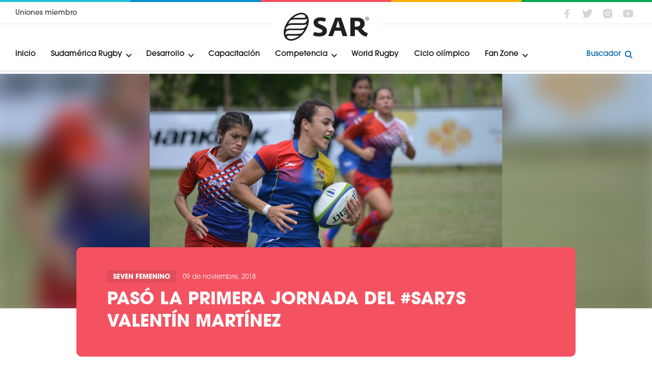

--- FILE ---
content_type: text/html; charset=UTF-8
request_url: https://sudamerica.rugby/espanol/paso-la-primera-jornada-del-sar7s-valentin-martinez-3?nid=80
body_size: 12847
content:
<!DOCTYPE html> <html lang="es"> <head> <script async src="https://www.googletagmanager.com/gtag/js?id=UA-64560153-1"></script> <script>
        window.dataLayer = window.dataLayer || [];
        function gtag(){dataLayer.push(arguments);}
        gtag('js', new Date());
        gtag('config', 'UA-64560153-1');
    </script> <link rel="preconnect  dns-prefetch" href="//api2.columnis.com"> <link rel="preconnect  dns-prefetch" href="//code.jquery.com"> <link rel="preconnect  dns-prefetch" href="//use.typekit.net"> <meta http-equiv="Content-Type" content="text/html; charset=utf-8" /> <title>Pasó la primera jornada del #SAR7s Valentín Martínez | Sudamérica Rugby</title> <meta name="robots" content="index,follow" /> <link rel="alternate" href="https://www.sudamerica.rugby/paso-la-primera-jornada-del-sar7s-valentin-martinez-3?nid=80" hreflang="x-default" /> <link rel="alternate" href="https://www.sudamerica.rugby/espanol/paso-la-primera-jornada-del-sar7s-valentin-martinez-3?nid=80" hreflang="es" /> <link rel="alternate" href="https://www.sudamerica.rugby/english/paso-la-primera-jornada-del-sar7s-valentin-martinez-3?nid=80" hreflang="en" /> <link rel="alternate" href="https://www.sudamerica.rugby/portugues/paso-la-primera-jornada-del-sar7s-valentin-martinez-3?nid=80" hreflang="pt" /> <meta name="description" content="En la jornada de hoy se disputo la fase de grupos del Seven Femenino que organizan Sudamérica Rugby y la Unión de Rugby del Uruguay. El mismo se lleva a cabo en el marco del 25º Valentín Martínez del Carrasco Polo Club de Montevideo." /> <meta name="keywords" content="#SAR7s,Valentín Martínez,k1,k2" /> <meta name="verify-v1" content="" /> <meta name="google-site-verification" content="" /> <meta name="msvalidate.01" content="" /> <meta http-equiv="content-language" content="es" /> <meta name="generator" content="Columnis 6.0" /> <meta name="author" content="Sudamérica Rugby"> <meta name="geo.region" content="UY-MO" /> <meta name="geo.placename" content="Montevideo" /> <meta name="geo.position" content="-34.901754;-56.160746" /> <meta name="ICBM" content="-34.901754, -56.160746" /> <link rel="shortcut icon" type="image/x-icon" href="/images/favicon.ico" /> <link rel="canonical" href="https://www.sudamerica.rugby/espanol/paso-la-primera-jornada-del-sar7s-valentin-martinez-3?nid=80" /> <link rel="image_src" type="image/jpeg" href="https://d22l1gd1wtgv5t.cloudfront.net/images/158/24/854_leidy-soto-colombia-seven-femenino.jpg" /> <meta property="og:image" content="https://d22l1gd1wtgv5t.cloudfront.net/images/158/24/854_leidy-soto-colombia-seven-femenino.jpg"/> <meta property="og:image:width" content="1200"/> <meta property="og:image:height" content="630"/> <meta property="og:title" content="Pasó la primera jornada del #SAR7s Valentín Martínez | Sudamérica Rugby"/> <meta property="og:type" content="website"/> <meta property="og:url" content="https://www.sudamerica.rugby/espanol/paso-la-primera-jornada-del-sar7s-valentin-martinez-3?nid=80"/> <meta property="og:site_name" content="Sudamérica Rugby" /> <meta property="og:description" content="En la jornada de hoy se disputo la fase de grupos del Seven Femenino que organizan Sudamérica Rugby y la Unión de Rugby del Uruguay. El mismo se lleva a cabo en el marco del 25º Valentín Martínez del Carrasco Polo Club de Montevideo." /> <style>

        /* http://meyerweb.com/eric/tools/css/reset/ 
   v2.0 | 20110126
   License: none (public domain)
        */

        html, body, div, span, applet, object, iframe,
        h1, h2, h3, h4, h5, h6, p, blockquote, pre,
        a, abbr, acronym, address, big, cite, code,
        del, dfn, em, img, ins, kbd, q, s, samp,
        small, strike, strong, sub, sup, tt, var,
        b, u, i, center,
        dl, dt, dd, ol, ul, li,
        fieldset, form, label, legend,
        table, caption, tbody, tfoot, thead, tr, th, td,
        article, aside, canvas, details, embed, 
        figure, figcaption, footer, header, hgroup, 
        menu, nav, output, ruby, section, summary,
        time, mark, audio, video {
            margin: 0;
            padding: 0;
            border: 0;
            font-size: 100%;
            font: inherit;
            vertical-align: baseline;
            text-decoration:none;
        }
        /* HTML5 display-role reset for older browsers */
        article, aside, details, figcaption, figure, 
        footer, header, hgroup, menu, nav, section {
            display: block;
        }
        /*body {
                line-height: 1;
        }*/
        ol, ul {
            list-style: none;
        }
        blockquote, q {
            quotes: none;
        }
        blockquote:before, blockquote:after,
        q:before, q:after {
            content: '';
            content: none;
        }
        table {
            border-collapse: collapse;
            border-spacing: 0;
        }
        article, aside, figure, footer, header, hgroup, menu, nav, section {
            display:block;
        }


        /* BODY */

        body{
            font-size: 62.5%;
        }
        body, input, textarea, select, button{
            -webkit-font-smoothing: antialiased;
            -moz-osx-font-smoothing: grayscale;
            -webkit-text-size-adjust: none;
            font-family: itc-avant-garde-gothic-pro, sans-serif;
            font-weight: 300;
            color: #3c3c3c;
        }
        p{
            text-rendering: optimizeLegibility;
            font-size: 1.3em;
        }
        strong, b{
            font-weight: 700;
        }
        em{
            font-style: italic;
        }
        input, textarea, select, button{
            border: none;
            outline: none;
            resize: none;
            border-radius: 0;
            background-color: transparent;
            padding: 0;
            margin: 0;
            font-size: 10px;
        }
        input:not([type="checkbox"]):not([type="radio"]), textarea, select, button{
            -webkit-appearance: none;
        }

        button{
            overflow: visible;
        }

        a, button{
            color: #3c3c3c;
            -webkit-tap-highlight-color: rgba(204,83,80,0.3);
            cursor: pointer;
            outline: none;

            transition:
                color 300ms ease-out,
                background-color 300ms ease-out,
                border 300ms ease-out,
                opacity 300ms ease-out,
                box-shadow 300ms ease-out;
            -webkit-transition:
                color 300ms ease-out,
                background-color 300ms ease-out,
                border 300ms ease-out,
                opacity 300ms ease-out,
                box-shadow 300ms ease-out;
            -moz-transition:
                color 300ms ease-out,
                background-color 300ms ease-out,
                border 300ms ease-out,
                opacity 300ms ease-out,
                box-shadow 300ms ease-out;
            -o-transition:
                color 300ms ease-out,
                background-color 300ms ease-out,
                border 300ms ease-out,
                opacity 300ms ease-out,
                box-shadow 300ms ease-out;
        }

        img{
            display:inline-block;
            max-width: 100%;
        }



        /* HIDDENS */

        @media (max-width: 767px) {
            .hidden-xs{
                display: none !important;
            }
        }
        @media (min-width: 768px) and (max-width: 1009px) {
            .hidden-sm{
                display: none !important;
            }
        }
        @media (min-width: 1010px) and (max-width: 1199px) {
            .hidden-md{
                display: none !important;
            }
        }
        @media (min-width: 1200px) {
            .hidden-lg{
                display: none !important;
            }
        }



        /* ******* MOBILE ******* */

        /* GENERAL */

        .notVisible{
            position: absolute;
            left: -9999px;
        }
        .scrollable{
            width: 100%;
            height: 100%;
            overflow: hidden;
            overflow-y: auto;
            -webkit-overflow-scrolling: touch;
        }
        .scrollable.scroll-x{
            overflow:hidden;
            overflow-x:auto;
        }

        /* Not init */

        .notInit .notInitHide{
            visibility: hidden;
            position: absolute;
            left: -9999px;
        }
        .owl-carousel.notInit{
            visibility:hidden;
            height:0;
            overflow:hidden;
            margin-bottom: 250px;
        }



        /* STRUCTURE */

        .wrapper{
            width: 100%;
            max-width: 1300px;
            padding: 0 30px;
            margin-right: auto;
            margin-left: auto;

            -webkit-box-sizing: border-box;
            -moz-box-sizing: border-box;
            box-sizing: border-box;
        }
        .wrapper.mini{
            max-width: 800px;
        }

        .section{
            padding-top: 50px;
            padding-bottom: 50px;
        }


        /* ALIGNS */

        .align-middle:before{
            content: "";
            display: inline-block;
            vertical-align: middle;
            height: 100%;
        }
        .align-middle > .align{
            display: inline-block;
            vertical-align: middle;
        }


        /* TITLE */

        .title{
            font-size: 2.2em;
            color: #000;
            font-weight: 700;
            text-transform: uppercase;
        }

        .title-holder{
            padding-bottom: 10px;
            border-bottom: 2px solid #f45261;
        }
        .title-holder .title,
        .title-holder .border-btn{
            display: inline-block;
            vertical-align: middle;
            margin-top: 5px;
        }
        .title-holder .title{
            margin-right: 15px;
            color: #f45261;
        }


        /* BUTTONS */

        .border-btn,
        .fill-btn{
            display: inline-block;
            padding: 6px 14px 7px;
            font-size: 1.4em;
            color: #f45261;
            border: 1px solid #f45261;
            border-radius: 5px;
            font-weight: 400;

            -webkit-box-sizing: border-box;
            -moz-box-sizing: border-box;
            box-sizing: border-box;
        }

        .fill-btn{
            background: #f45261;
            color: #000;
            border: none;
        }

        .category-btn{
            display: inline-block;
            padding: 7px 12px 5px;
            background: #f45261;
            border-radius: 5px;
            text-transform: uppercase;
            font-weight: 700;
            color: #fff;
            font-size: 1.3em;

            -webkit-box-sizing: border-box;
            -moz-box-sizing: border-box;
            box-sizing: border-box;
        }

        .bordered-link{
            display: block;
            padding: 30px;
            box-shadow: 0px 4px 11px 0px #ececec;
            border: 1px solid #eaeaea;
            border-radius: 7px;

            -webkit-box-sizing:border-box;
            -moz-box-sizing:border-box;
            box-sizing:border-box;
        }
        .bordered-link .name{
            -webkit-transition: color 250ms ease-out;
            -moz-transition: color 250ms ease-out;
            transition: color 250ms ease-out;
        }


        /* OWL NAV */

        .owl-nav .owl-prev,
        .owl-nav .owl-next{
            position: absolute;
            top: 50%;
            left: -10px;
            display: block;
            width: 26px;
            height: 26px;
            margin-top: -15px;
            cursor: pointer;
            z-index: 2;

        }

        .owl-nav .owl-prev:before,
        .owl-nav .owl-next:before{
            content: "";
            display: block;
            position: relative;
            width: 12px;
            height: 12px;
            top: 50%;
            left: 50%;
            margin-top: -6px;
            margin-left: -6px;
            border: solid #152c46;
            border-width: 0 3px 3px 0;


            -webkit-transition: border-color 250ms ease-out;
            -moz-transition: border-color 250ms ease-out;
            transition: border-color 250ms ease-out;

            -webkit-transform: rotate(135deg);
            -moz-transform: rotate(135deg);
            transform: rotate(135deg);
        }

        .owl-nav .owl-next{
            left: auto;
            right: -10px;
        }

        .owl-nav .owl-next:before{
            -webkit-transform: rotate(-45deg);
            -moz-transform: rotate(-45deg);
            transform: rotate(-45deg);
        }


        #header .fixed-holder .head #logo a{
            display: block;
            width: 100%;
            height: 0;
            padding-bottom: 32.584%;
            background: url(../../images/logo-22.svg) no-repeat center/contain;
        }

        @media (max-width:1009px){


            /* HEADER */

            #header{
                height: 68px;
                position: relative;
                z-index: 100;
            }
            #header .fixed-holder{
                position: fixed;
                height: 68px;
                left: 0;
                top: 0;
                width: 100%;
                box-shadow:0px 3px 0px 0px rgba(0, 0, 0, 0.08);
            }

            #header .fixed-holder .head {
                height: 100%;
                position: relative;
                text-align: center;
                z-index: 2;
                background: #fff;
            }
            #header .fixed-holder .head:before{
                content: "";
                display: inline-block;
                vertical-align: middle;
                height: 100%;
            }
            #header .fixed-holder .head:after{
                content: "";
                position: absolute;
                top: 0;
                left: 0;
                width: 100%;
                height: 3px;
                background: url(../../images/header-top.png) no-repeat center;
                background-size: 100% 100%;
            }

            #header .fixed-holder .head #logo{
                display: inline-block;
                vertical-align: middle;
                width: 130px;
            }

            #header .fixed-holder .btn{
                position: absolute;
                width: 32px;
                height: 32px;
                top: 50%;
                left: 20px;
                margin-top: -16px;
                background-size: 80%;
                background-repeat: no-repeat;
                background-position: center;
                /*background-image: url(../../images/menu-btn.png);*/

                -webkit-transition: background 250ms ease-in;
                -moz-transition: background 250ms ease-in;
                transition: background 250ms ease-in;

            }
            #header .fixed-holder #search-btn.btn{
                right: 20px;
                left: auto;
                background-image: url(../../images/search-btn.png);
            }

            #header .fixed-holder #menu-btn.btn{
                z-index: 4;
            }


            #header .fixed-holder #menu-btn span{
                display: block;
                width: 18px;
                height: 2px;
                position: relative;
                background-color: #152c46;
                margin: 0 auto;
                border-radius: 3px;

                -webkit-transition: background-color 250ms ease;
                -o-transition: background-color 250ms ease;
                transition: background-color 250ms ease;

                -webkit-transform: rotate(0deg);
                -ms-transform: rotate(0deg);
                -o-transform: rotate(0deg);
                transform: rotate(0deg);

                -webkit-transition: background-color 250ms ease, -webkit-transform 500ms ease;
                -o-transition: background-color 250ms ease, -o-transform 500ms ease;
                transition: background-color 250ms ease, transform 500ms ease;
            }

            #header .fixed-holder #menu-btn span:before, 
            #header .fixed-holder #menu-btn span:after {
                content: "";
                display: block;
                width: 100%;
                height: 100%;
                position: absolute;
                left: 0;
                border-radius: 3px;
                top: -6px;
                background-color: #152c46;

                -webkit-transition: background-color 250ms ease;
                -o-transition: background-color 250ms ease;
                transition: background-color 250ms ease;

                -webkit-transform: translate3d(0,0,0) rotate(0deg);
                -ms-transform: translate3d(0,0,0) rotate(0deg);
                -o-transform: translate3d(0,0,0) rotate(0deg);
                transform: translate3d(0,0,0) rotate(0deg);

                -webkit-transition: background-color 250ms ease, -webkit-transform 500ms ease;
                -o-transition: background-color 250ms ease, -o-transform 500ms ease;
                transition: background-color 250ms ease, transform 500ms ease;
            }

            #header .fixed-holder #menu-btn span:after {
                top: auto;
                bottom: -6px;
            }


            /* Open nav */

            body.open-nav #header .fixed-holder #menu-btn span{
                background-color: transparent;

                -webkit-transform: rotate(-180deg);
                -ms-transform: rotate(-180deg);
                -o-transform: rotate(-180deg);
                transform: rotate(-180deg);
            }
            body.open-nav #header .fixed-holder #menu-btn span:before {
                -webkit-transform: translate3d(0,6px,0) rotate(45deg);
                -ms-transform: translate3d(0,6px,0) rotate(45deg);
                -o-transform: translate3d(0,6px,0) rotate(45deg);
                transform: translate3d(0,6px,0) rotate(45deg);
            }

            body.open-nav #header .fixed-holder #menu-btn span:after{
                -webkit-transform: translate3d(0,-6px,0) rotate(-45deg);
                -ms-transform: translate3d(0,-6px,0) rotate(-45deg);
                -o-transform: translate3d(0,-6px,0) rotate(-45deg);
                transform: translate3d(0,-6px,0) rotate(-45deg);
            }

            /* Open submenu */

            body.open-submenu #header .fixed-holder #menu-btn span{
                width: 13px;

            }
            body.open-submenu #header .fixed-holder #menu-btn span:before {

                -webkit-transform: translate3d(0px,3px,0) rotate(35deg);
                -moz-transform: translate3d(0px,3px,0) rotate(35deg);
                transform: translate3d(0px,3px,0) rotate(35deg);

            }
            body.open-submenu #header .fixed-holder #menu-btn span:after {

                -webkit-transform: translate3d(0px,-2px,0) rotate(-35deg);
                -moz-transform: translate3d(0px,-2px,0) rotate(-35deg);
                transform: translate3d(0px,-2px,0) rotate(-35deg);

            }


        }


        /* NETWORKS */

        .networks li.fb a{
            background-image: url(../../images/networks/facebook.png);
        }
        .networks li.tw a{
            background-image: url(../../images/networks/twitter.png);
        }
        .networks li.in a{
            background-image: url(../../images/networks/instagram.png);
        }
        .networks li.yt a{
            background-image: url(../../images/networks/youtube.png);
        }



        /* INTRO */

        .intro{
            height: calc(100vh - 111px);
            min-height: 450px;
            position: relative;
            overflow: hidden;
        }

        /* Backgrounds */

        .intro .backgrounds{
            position: absolute;
            top: 0;
            left: 0;
            width: 100%;
            height: 100%;
            z-index: 0;
        }
        .intro .backgrounds:before{
            content: "";
            position: absolute;
            top: 0;
            left: 0;
            width: 100%;
            height: 100%;
            z-index: 1;
            opacity: .8;

            /* Permalink - use to edit and share this gradient: http://colorzilla.com/gradient-editor/#000000+0,000000+100&0+0,1+100 */
            background: -moz-linear-gradient(top, rgba(0,0,0,0) 0%, rgba(0,0,0,1) 100%); /* FF3.6-15 */
            background: -webkit-linear-gradient(top, rgba(0,0,0,0) 0%,rgba(0,0,0,1) 100%); /* Chrome10-25,Safari5.1-6 */
            background: linear-gradient(to bottom, rgba(0,0,0,0) 0%,rgba(0,0,0,1) 100%); /* W3C, IE10+, FF16+, Chrome26+, Opera12+, Safari7+ */
            filter: progid:DXImageTransform.Microsoft.gradient( startColorstr='#00000000', endColorstr='#000000',GradientType=0 ); /* IE6-9 */


        }

        .intro .backgrounds .image{
            position: absolute;
            top: 0;
            left: 0;
            width: 100%;
            height: 100%;
            background-size: cover;
            background-position: center;
            z-index: 0;

        }
        .intro .backgrounds .image-blur{
            overflow: hidden;
            position: relative;
            width: 100%;
            height: 100%;
            opacity: 0;

            -webkit-transition: opacity 1000ms ease-out;
            -moz-transition: opacity 1000ms ease-out;
            transition: opacity 1000ms ease-out;

        }
        .intro .backgrounds .image.show .image-blur{
            opacity: 1;

        }
        .intro .backgrounds .image-blur .blurred{
            display: block;
            position: absolute;
            left: -25px;
            top: -25px;
            right: -25px;
            bottom: -25px;
            z-index: 0;
            background: no-repeat center/cover;
            filter: blur(20px);
        }

        .intro .backgrounds .image-blur .contained{
            display: block;
            width: 100%;
            height: 100%;
            position: absolute;
            left: 0;
            top: 0;
            z-index: 1;
            background: no-repeat center/contain;
        }

        .intro .backgrounds .image.show{
            opacity: 1;
        }

        .intro .bx-wrapper,
        .intro .bx-viewport,
        .intro .slider{
            height: 100% !important;
        }

        .intro .slider .slide{
            height: 100%;
            position: relative;
            z-index: 1;
        }
        .intro .slider .slide .wrapper{
            height: 100%;
            padding: 0 40px;
        }
        .intro .slider .slide .wrapper:before{
            content: "";
            display: inline-block;
            height: 100%;
        }
        .intro .slider .slide .content-holder{
            display: inline-block;
            vertical-align: bottom;

            padding-bottom: 60px;
        }
        .intro .slider .slide .content-holder .title{
            display: block;
        }
        .intro .slider .slide .content-holder .title a{
            display: block;
            color: #fff;
            line-height: 1.2;
        }
        .intro .slider .slide .content-holder .category-btn{
            display: inline-block;
            margin-top: 15px;
        }
        .intro .slider .slide .content-holder .date{
            display: block;
            margin-top: 13px;
            color: #fff;
            font-size: 1.3em;
        }


        .intro .bx-prev,
        .intro .bx-next{
            position: absolute;
            top: 50%;
            left: 0px;
            display: block;
            width: 32px;
            height: 32px;
            margin-top: -15px;
            cursor: pointer;
            z-index: 2;
            background: rgba(255,255,255,0.3);
            border-radius: 5px;
            border-top-left-radius: 0px;
            border-bottom-left-radius: 0px;

        }

        .intro .bx-prev:before,
        .intro .bx-next:before{
            content: "";
            display: block;
            position: relative;
            top: 50%;
            left: 50%;
            width: 8px;
            height: 8px;
            margin-left: -1px;
            margin-top: -5px;
            border: solid #eaeaea;
            border-width: 0 2px 2px 0;


            -webkit-transition: border-color 250ms ease-out;
            -moz-transition: border-color 250ms ease-out;
            transition: border-color 250ms ease-out;

            -webkit-transform: rotate(135deg);
            -moz-transform: rotate(135deg);
            transform: rotate(135deg);
        }
        .intro .bx-next{
            left: auto;
            right:0px;

            border-radius: 5px;
            border-top-right-radius: 0px;
            border-bottom-right-radius: 0px;
        }
        .intro .bx-next:before{
            -webkit-transform: rotate(-45deg);
            -moz-transform: rotate(-45deg);
            transform: rotate(-45deg);

            margin-left: -8px;
        }


        /* NEWS INTRO */

        .news-intro{
            position: relative;
            padding: 50px 0;
            background-size: cover;
            background-position: center;
            text-align: center;
        }


        .news-intro.skyblue:before{
            background: #0080d4;
        }
        .news-intro:before{
            content: "";
            position: absolute;
            top: 0;
            left: 0;
            width: 100%;
            height: 100%;
            background: #f45261;
            opacity: .8;
        }
        .news-intro .title{
            display: inline-block;
            padding: 10px 20px;
            position: relative;
            z-index: 1;
            color: #fff;
            border-radius: 8px;
            background: #f45261;
            font-size: 2.4em;

            -webkit-box-sizing:border-box;
            -moz-box-sizing:border-box;
            box-sizing:border-box;
        }
        .news-intro.skyblue .title{
            background: #0080d4;
        }


        @media (max-height: 400px){

            /* INTRO */

            .intro{
                min-height: 300px;
            }    

        }


        @media (min-width: 768px) {


            p{
                font-size: 1.4em;
                line-height: 1.5;
            }

            /* TITLE */

            .title{
                font-size: 2.6em;
            }

            .title-holder{
                padding-bottom: 0;
                border-bottom: none;
                position: relative;
            }
            .title-holder:after{
                content: "";
                display: inline-block;
                vertical-align: middle;
                width: 100px;
                height: 2px;
                background: red;
                margin-left: 15px;
            }
            .title-holder  .title,
            .title-holder  .border-btn{
                margin-top: 0;
            }
            .title-holder:after{
                position: absolute;
                top: 50%;
                right: 0;
                width: 100%;
                z-index: -1;

                -webkit-transform: translateY(-50%);
                -moz-transform: translateY(-50%);
                transform: translateY(-50%);
            }

            .title-holder .bg-white{
                display: inline-block;
                max-width: 600px;
                padding-right: 20px;
                background: #fff;
            }


            /* BUTTONS */

            .category-btn:hover,
            .category-btn:focus{
                background: #0062a7 !important;
            }


            /* HEADER */

            /* Search */

            #search .search-holder{
                max-width: 600px;
                margin: 0 auto;
                text-align: center;
            }

            #search .search-holder .input-holder{
                padding-top: 30px;
                padding-bottom: 30px;
            }


            /* INTRO */

            .intro .slider .slide .content-holder{
                padding-bottom: 70px;
            }
            .intro .slider .slide .content-holder .title{
                font-size: 4em;
                margin-bottom: 20px;
            }
            .intro .slider .slide .content-holder .fill-btn,
            .intro .slider .slide .content-holder .date{
                display: inline-block;
                margin-top: 0;
            }
            .intro .slider .slide .content-holder .date{
                margin-left: 15px;
                font-size: 1.4em;
            }


            /* NEWS INTRO */

            .news-intro{
                padding: 80px 0;
            }
            .news-intro .title{
                padding: 12px 24px;
                font-size: 4em;
            }

        }


        @media (min-width: 1010px) {


            .wrapper{
                padding: 0 30px;
            }

            .section{
                padding-top: 80px;
                padding-bottom: 80px;
            }


            /* TITLE */

            .title{
                font-size: 3.4em; 
                line-height: 1.3;
            }
            .title-holder .bg-white{
                max-width: 870px;
            }

            /* CONTENT */

            .content p,
            .content ul li,
            .content ol li{
                font-size: 1.6em;
                margin-top: 20px;
            }
            .content p + p{
                margin-top: 20px;
            }
            .content .description{
                font-size: 1.8em;
                padding-bottom: 30px;
                margin-bottom: 30px;
            }

            /* Hoverable */

            .hoverable{
                position: relative;
            }
            .hoverable:before{
                content: "";
                position: absolute;
                top:0;
                bottom: 0;
                left: 0;
                right: 0;
                background: rgba(0,0,0,0.05);
                z-index: -1;
                border-radius: 5px;

                opacity: 0;


                -webkit-transition: opacity 400ms ease-out;
                -moz-transition: opacity 400ms ease-out;
                transition: opacity 400ms ease-out;
            }
            .hoverable:hover:before,
            .hoverable:focus:before{
                opacity: 1;
            }


            /* BUTTONS */

            .border-btn:hover,
            .border-btn:focus{
                background: #f45261;
                color: #fff;
            }
            .fill-btn:hover,
            .fill-btn:focus{
                background: #0062a7 !important;
            }

            .bordered-link:hover,
            .bordered-link:focus{
                box-shadow:0px 2px 20px 0px rgba(244, 82, 97, 0.34)

            }
            .bordered-link:hover .name,
            .bordered-link:focus .name{
                color: #f45261 !important;
            }

            /* OWL NAV */


            .owl-nav .owl-prev:hover:before,
            .owl-nav .owl-prev:focus:before,
            .owl-nav .owl-next:hover:before,
            .owl-nav .owl-next:focus:before{
                border-color: #0082d6;
            }


            /* HEADER */

            #header{
                height: 145px;
                position: relative;
                z-index: 100;
            }

            #header .fixed-holder{
                position: fixed;
                left: 0;
                top: 0;
                width: 100%;
                box-shadow:0px 3px 0px 0px rgba(0, 0, 0, 0.08);
                text-align: center;

                -webkit-transition:transform 300ms cubic-bezier(0.785, 0.135, 0.150, 0.860);
                -moz-transition:transform 300ms cubic-bezier(0.785, 0.135, 0.150, 0.860);
                transition:transform 300ms cubic-bezier(0.785, 0.135, 0.150, 0.860);

                -webkit-transition-delay: 150ms;
                -moz-transition-delay: 150ms;
                transition-delay: 150ms;


            }
            body.open-members #header .fixed-holder{

                -webkit-transform:translate3d(0,130px,0);
                -moz-transform:translate3d(0,130px,0);
                transform:translate3d(0,130px,0);
            }

            #header .fixed-holder:before{
                content: "";
                position: absolute;
                top: 0;
                left: 0;
                width: 100%;
                height: 4px;
                background: url(../../images/header-top.png) no-repeat center;
                background-size: 100% 100%;
                z-index: 2;
            }
            #header .fixed-holder:after{
                content: "";
                position: absolute;
                top: -130px;
                height: 135px;
                left: 0;
                width: 100%;
                background: #fff;
            }


            /* Topbar */

            #header .fixed-holder #topbar{
                padding-top: 10px;
                padding-bottom: 5px;
                border-bottom: 2px solid #f2f2f2;
                text-align: left;
                position: relative;
                background: #fff;
                z-index: 1;
                position: relative;
            }
            #header .fixed-holder #topbar .languages-holder{
                display: inline-block;
                vertical-align: middle;
                margin: 0 -10px;
                position: relative;
                margin-right: 10px;
                padding-right: 13px;
            }
            #header .fixed-holder #topbar .languages-holder:after{
                content: "";
                position: absolute;
                right: 10px;
                top: 50%;
                width: 6px;
                height: 6px;
                margin-top: -5px;
                border: solid #0082d6;
                border-width: 0 2px 2px 0;
                
                -webkit-transform: rotate(45deg);
                -moz-transform: rotate(45deg);
                transform: rotate(45deg);
    
            }

            #header .fixed-holder #topbar .top-menu{
                display: inline-block;
                vertical-align: middle;
                margin: 0 -10px;
            }
            #header .fixed-holder #topbar .top-menu li{
                display: inline-block;
                vertical-align: middle;
                margin-right: 5px;
            }
            #header .fixed-holder #topbar .languages,
            #header .fixed-holder #topbar .top-menu li a{
                display: block;
                padding:8px 10px;
                font-size: 1.4em;
                font-weight:500;

                -webkit-box-sizing: border-box;
                -moz-box-sizing: border-box;
                box-sizing: border-box;
            }
            #header .fixed-holder #topbar .languages{
                color: #0082d6;
                text-transform: uppercase;
                cursor: pointer;
                
                -webkit-transition: opacity 250ms ease-out;
                -moz-transition: opacity 250ms ease-out;
                transition: opacity 250ms ease-out;
            }
            #header .fixed-holder #topbar .languages:hover,
            #header .fixed-holder #topbar .languages:focus{
                opacity: 0.7;
            }
          

            #header .fixed-holder #topbar .networks{
                position: absolute;
                right: 30px;
                top: 50%;

                -webkit-transform: translateY(-36%);
                -moz-transform: translateY(-36%);
                transform: translateY(-36%);
            }

            #header .fixed-holder #topbar .networks li{
                display: inline-block;
                margin-left: 3px;
            }

            #header .fixed-holder #topbar .networks li a{
                display: block;
                width: 34px;
                height: 34px;
                background-size: 200%;
                background-position: left;
                border-radius: 10px;
            }


            #header .fixed-holder .head #logo{
                position: absolute;
                left: 50%;
                top: 25px;
                margin-left: -105px;

                padding: 0 20px;
                background: #fff;
                text-align: center;
                z-index: 2;

                -webkit-box-sizing: border-box;
                -moz-box-sizing: border-box;
                box-sizing: border-box;

                width: 210px;
            }


            /* NAV */

            #nav {
                display: block !important;
            }

            /* Menu */

            #nav .nav-holder{
                background: #fff;
                z-index: 1;
                position: relative;
                overflow: visible;
            }
            #nav .nav-holder .menu-holder{
                position: relative;
                padding: 43px 0 14px;
                padding-right: 50px;
            }
            #nav .nav-holder .menu-holder .title{
                display: none;
            }

            #nav .nav-holder .menu{
                text-align: left;
                margin: 0 -10px;
            }
            #nav .nav-holder .menu li{
                display: inline-block;
                margin-right: 2px;
            }

            #nav .nav-holder .menu li.active a{
                color: #0082d6;
            }
            #nav .nav-holder .menu li a{
                display: inline-block;
                padding: 8px 10px 10px;
                font-size: 1.5em;
                color: #000;
                font-weight: 500
            }

            #nav .nav-holder #menu-search-btn{
                position: absolute;
                right: 0px;
                top: 65%;
                padding: 8px 10px;

                -webkit-box-sizing: border-box;
                -moz-box-sizing: border-box;
                box-sizing: border-box;
                border-radius: 10px;

                -webkit-transform: translateY(-50%);
                -moz-transform: translateY(-50%);
                transform: translateY(-50%);
            }

            #nav .nav-holder #menu-search-btn:after{
                content: "";
                display: inline-block;
                vertical-align: middle;
                position: relative;
                top: 0px;
                right: 0;
                width: 18px;
                height: 18px;
                background-image: url(../../images/search-btn.png);
                background-size: 116%;
                background-position: center;
                background-repeat: no-repeat;
            }
            #nav .nav-holder #menu-search-btn .btn-text{
                display: inline-block;
                vertical-align: middle;
                font-size: 1.5em;
                color: #0062a7;
                margin-right: 3px;
                font-weight: 500;
            }


            /* Submenu */

            #nav .nav-holder .menu li.w-submenu{
                position: relative;
            }
            #nav .nav-holder .menu li.w-submenu > a{
                position: relative;
                padding-right: 27px;
                border-radius: 5px;

            }

            #nav .nav-holder .menu li.w-submenu > a:after{
                content: "";
                position: absolute;
                right: 10px;
                top: 50%;
                width:6px;
                height: 6px;
                margin-top: -5px;
                border: solid #152c46;
                border-width: 0 2px 2px 0;

                -webkit-transform: rotate(45deg);
                -moz-transform: rotate(45deg);
                transform: rotate(45deg);

                -webkit-transition: border-color 300ms ease-out, transform 300ms ease-out;
                -moz-transition: border-color 300ms ease-out, transform 300ms ease-out;
                transition: border-color 300ms ease-out, transform 300ms ease-out;
            }

            #nav .nav-holder .menu li.w-submenu.open > a:after{
                margin-top: -1px;

                -webkit-transform: rotate(-135deg);
                -moz-transform: rotate(-135deg);
                transform: rotate(-135deg);

                border-color: #fff;
            }

            #nav .nav-holder .menu li.w-submenu.open > a{
                background: #424242;
                color: #fff;

            }

            #nav .nav-holder .menu .submenu-holder{
                display: none;
                position: absolute;
                top: 45px;
                left: 0px;
                width: 220px;
                overflow: visible;
                height: auto;
                background: #7d7d7d;
                padding: 15px 15px 18px;
                box-shadow: 0px 10px 37px -7px rgba(0, 0, 0, 0.3);
                border-radius: 5px;
                opacity: 0;

                -webkit-transform: translate3d(0,-30px,0);
                -moz-transform: translate3d(0,-30px,0);
                transform: translate3d(0,-30px,0);

                -webkit-transition: transform 300ms ease-out, opacity 300ms ease-out;
                -moz-transition: transform 300ms ease-out, opacity 300ms ease-out;
                transition: transform 300ms ease-out, opacity 300ms ease-out;
                z-index: 4;

                -webkit-box-sizing: border-box;
                -moz-box-sizing: border-box;
                box-sizing: border-box;

            }
            #nav .nav-holder .menu li.w-submenu.open .submenu-holder{
                opacity: 1;

                -webkit-transform: translate3d(0,0,0);
                -moz-transform: translate3d(0,0,0);
                transform: translate3d(0,0,0);
            }
            #nav .nav-holder .menu .submenu-holder li{
                display: block;
                width: 100%;
                margin-top: 2px;
                margin-right: 0;
            }
            #nav .nav-holder .menu .submenu-holder li a{
                display: inline-block;
                color: #fff;
                font-size: 1.4em;
            }
            #nav .nav-holder .menu .submenu-holder li a.hoverable:before{
                background: rgba(0,0,0,0.2);
            }



            /* INTRO */

            .intro{
                height: calc(100vh - 188px);
            }
            .intro .slider .slide .wrapper{
                max-width: 980px;
            }
            .intro .slider .slide .content-holder{
                max-width: 750px;
            }
            .intro .slider .slide .content-holder .title{
                font-size: 4.7em;
            }
            .intro .slider .slide .content-holder .title a{
                line-height: 1.2;

                text-shadow:none;

                -webkit-transform: translate3d(0,0,0);
                -moz-transform: translate3d(0,0,0);
                transform: translate3d(0,0,0);

                -webkit-transition: text-shadow 150ms ease-out,
                    transform 150ms ease-out;
                -moz-transition: text-shadow 150ms ease-out,
                    transform 150ms ease-out;
                transition: text-shadow 150ms ease-out,
                    transform 150ms ease-out;

            }

            .intro .slider .slide .content-holder .title a:hover,
            .intro .slider .slide .content-holder .title a:focus{

                -webkit-transform: translate3d(-5px,-5px,0);
                -moz-transform: translate3d(-5px,-5px,0);
                transform: translate3d(-5px,-5px,0);

                text-shadow: 4px 4px 0px rgb(244, 82, 96);
            }

            .intro .bx-prev,
            .intro .bx-next{
                width: 50px;
                height: 50px;
            }
            .intro .bx-prev:hover,
            .intro .bx-prev:focus,
            .intro .bx-next:hover,
            .intro .bx-next:focus{
                background: #0062a7;
            }
            .intro .bx-prev:before,
            .intro .bx-next:before{
                width: 11px;
                height: 11px;
            }
            .intro .bx-next:before{
                margin-left: -11px;
            }


            /* NEWS INTRO */

            .news-intro{
                background-attachment: fixed;
                padding: 90px 0;
            }
            .news-intro .title{
                padding: 20px 40px;
                font-size: 5.2em;
            }


        }




        @media (min-width: 1200px) {



            /* NAV */

            #nav .menu-holder{
                padding-right: 100px;
            }
            #nav .nav-holder .menu li{
                margin-right: 7px;
            }
            #nav .nav-holder .menu li a{
                font-size: 1.5em;
            }

            #nav .nav-holder #menu-search-btn:after{
                right: -3px;
            }


            /* OWL NAV */

            .owl-nav .owl-prev{
                left: -20px;
            }
            .owl-nav .owl-next{
                right: -20px;
            }

        }


        @media (min-width: 1200px) and (min-height: 790px){


            .section{
                padding-top: 100px;
                padding-bottom: 100px;
            }


            /* HEADER */

            #header{
                height: 160px;
            }
            #nav .nav-holder .menu-holder{
                padding: 51px 0 20px;
            }


            /* INTRO */

            .intro{
                height: calc(100vh - 203px);
            }

        }


        @media (min-width: 1300px) {


            /* HEADER */

            #header .fixed-holder #topbar .networks{
                right: 50%;
                margin-right:-620px;
            }


        }



    </style> <link href="../css/fixed/minified.css?v=20220314" rel="stylesheet" type="text/css" /> <link href="/templates/noticia/css/minified.css?v=20220315" rel="stylesheet" type="text/css" /> <meta name="viewport" content="width=device-width, initial-scale=1.0, minimum-scale=1.0, maximum-scale=1.0, user-scalable=no"> <link href="/css/breakpoints/3-372e1960fdaebc36696b0dc2c0b8b55b.css" rel="stylesheet" type="text/css"/> <link rel="stylesheet" href="https://use.typekit.net/hyq7qdz.css"> </head> <body> <header id="header"> <div class="fixed-holder"> <div id="topbar" class="hidden-xs hidden-sm"> <div class="wrapper"> <div class="languages-holder" style="display:none"> <select id="languages-select" class="languages hoverable"> <option selected=selected value="/espanol/paso-la-primera-jornada-del-sar7s-valentin-martinez-3?nid=80"> es</option> <option value="/english/paso-la-primera-jornada-del-sar7s-valentin-martinez-3?nid=80">en</option> <option value="/portugues/paso-la-primera-jornada-del-sar7s-valentin-martinez-3?nid=80">pt</option> </select> </div> <ul class="top-menu"> <li><a href="#" class="toggleUniones hoverable">Uniones miembro</a></li> </ul> <ul class="networks"> <li class="fb"> <a href="https://facebook.com/sudamericarugby" title="Facebook" target="_blank" class="hoverable"></a> </li> <li class="tw"> <a href="https://twitter.com/sudamericarugby" title="Twitter" target="_blank" class="hoverable"></a> </li> <li class="in"> <a href="https://www.instagram.com/sudamericarugby" title="Instagram" target="_blank" class="hoverable"></a> </li> <li class="yt"> <a href="https://www.youtube.com/c/PrensaSudaméricaRugby1989" title="Youtube" target="_blank" class="hoverable"></a> </li> </ul> </div> </div> <div class="head"><h1 id="logo"><a href="/espanol/" tabindex="-1"><span class="notVisible">Sudamérica Rugby</span></a></h1> <button id="search-btn" type="button" class="toggleSearch btn hidden-md hidden-lg" title="Mostrar buscador"></button> </div> <button id="menu-btn" type="button" class="toggleMenu btn hidden-md hidden-lg" title="Mostrar menú"> <span></span> </button> <div id="search"> <div class="search-holder"> <form method="get|strip_tags:false" action="/espanol/buscador-10"> <label class="input-holder"> <input type="search" class="input" name="query" placeholder="Buscar en Sudamerica Rugby..."> </label> <button type="submit" class="search-btn hoverable"></button> </form> </div> </div> <nav id="nav"> <div class="nav-holder scrollable"> <div class="wrapper"> <div class="menu-holder"> <h2 class="title">Menú</h2> <ul class="menu"> <li class=""> <a href="/espanol/inicio-1" class="hoverable" title="Inicio">Inicio</a> </li> <li class="w-submenu"> <a href="#" class="toggleSubmenu hoverable ">Sudamérica Rugby</a> <div class="submenu-holder scrollable"> <p class="title">Sudamérica Rugby</p> <ul class="submenu"> <li> <a href="/espanol/sudamerica-rugby-7#historia" class="hoverable goToAnchor" title="Historia">Historia</a> </li> <li> <a href="/espanol/sudamerica-rugby-7#consejo-directivo" class="hoverable goToAnchor" title="Staff">Staff</a> </li> <li> <a href="/espanol/sudamerica-rugby-7#staff" class="hoverable goToAnchor" title="Comisiones">Comisiones</a> </li> <li> <a href="/espanolsudamerica-rugby-7#comisiones" class="hoverable goToAnchor" title="WR Council">WR Council</a> </li> </ul> </div> <div class="submenu-overlay toggleMenu"></div> </li> <li class="w-submenu"> <a href="#" class="toggleSubmenu hoverable ">Desarrollo</a> <div class="submenu-holder scrollable"> <p class="title">Desarrollo</p> <ul class="submenu"> <li> <a href="/espanol/capacitacion-y-desarrollo-5" class="hoverable goToAnchor" title="Todas las áreas">Todas las áreas</a> </li> <li> <a href="/espanol/oficiales-del-partido-28" class="hoverable goToAnchor" title="Oficiales del partido">Oficiales del partido</a> </li> <li> <a href="/espanol/bienestar-del-jugador-medica-29" class="hoverable goToAnchor" title="Bienestar del Jugador & Médica">Bienestar del Jugador & Médica</a> </li> <li> <a href="/espanol/femenino-30" class="hoverable goToAnchor" title="Femenino">Femenino</a> </li> <li> <a href="/espanol/leading-rugby-31" class="hoverable goToAnchor" title="Leading Rugby">Leading Rugby</a> </li> <li> <a href="/espanol/get-into-rugby-32" class="hoverable goToAnchor" title="Get Into Rugby">Get Into Rugby</a> </li> <li> <a href="/espanol/keep-rugby-clean-33" class="hoverable goToAnchor" title="Keep Rugby Clean">Keep Rugby Clean</a> </li> </ul> </div> <div class="submenu-overlay toggleMenu"></div> </li> <li class=""> <a href="/espanol/entrenamiento-y-educacion-6" class="hoverable" title="Capacitación">Capacitación</a> </li> <li class="w-submenu"> <a href="#" class="toggleSubmenu hoverable ">Competencia</a> <div class="submenu-holder scrollable"> <p class="title">Competencia</p> <ul class="submenu"> <li> <a href="/espanol/sudamerica-rugby-2?cid=1" class="hoverable goToAnchor" title="Sudamérica Rugby Cup">Sudamérica Rugby Cup</a> </li> <li> <a href="/espanol/mayor-a-2?cid=46" class="hoverable goToAnchor" title="Mayor A">Mayor A</a> </li> <li> <a href="/espanol/mayor-b-2?cid=47" class="hoverable goToAnchor" title="Mayor B">Mayor B</a> </li> <li> <a href="/espanol/mayor-c-2?cid=48" class="hoverable goToAnchor" title="Mayor C">Mayor C</a> </li> <li> <a href="/espanol/sudamerica-rugby-cup-juvenil-2?cid=49" class="hoverable goToAnchor" title="Sudamérica Rugby Cup Juvenil">Sudamérica Rugby Cup Juvenil</a> </li> <li> <a href="/espanol/juvenil-a-2?cid=50" class="hoverable goToAnchor" title="Juvenil A">Juvenil A</a> </li> <li> <a href="/espanol/juvenil-b-2?cid=51" class="hoverable goToAnchor" title="Juvenil B">Juvenil B</a> </li> <li> <a href="/espanol/centro-americano-juvenil-masculino-2?cid=52" class="hoverable goToAnchor" title="Centro Americano Juvenil Masculino">Centro Americano Juvenil Masculino</a> </li> <li> <a href="/espanol/seven-2?cid=53" class="hoverable goToAnchor" title="Seven">Seven</a> </li> <li> <a href="/espanol/seven-femenino-2?cid=54" class="hoverable goToAnchor" title="Seven Femenino">Seven Femenino</a> </li> </ul> </div> <div class="submenu-overlay toggleMenu"></div> </li> <li class=""> <a href="/espanol/world-rugby-2?cid=41" class="hoverable" title="World Rugby">World Rugby</a> </li> <li class=""> <a href="/espanol/ciclo-olimpico-2?cid=6" class="hoverable" title="Ciclo olímpico">Ciclo olímpico</a> </li> <li class="w-submenu"> <a href="#" class="toggleSubmenu hoverable ">Fan Zone</a> <div class="submenu-holder scrollable"> <p class="title">Fan Zone</p> <ul class="submenu"> <li> <a href="/espanol/sar-lab-40" class="hoverable goToAnchor" title="SAR Lab">SAR Lab</a> </li> <li> <a href="/espanol/fanzone-36#Entrevistas" class="hoverable goToAnchor" title="Entrevistas">Entrevistas</a> </li> <li> <a href="/espanol/fanzone-36#Columnas" class="hoverable goToAnchor" title="Columnas">Columnas</a> </li> <li> <a href="/espanol/multimedia-2?cid=45" class="hoverable goToAnchor" title="Multimedia">Multimedia</a> </li> </ul> </div> <div class="submenu-overlay toggleMenu"></div> </li> <li class="w-submenu hidden-md hidden-lg"> <a href="#" class="toggleSubmenu hoverable ">Uniones miembro</a> <div class="submenu-holder scrollable"> <p class="title">Uniones miembro</p> <ul class="submenu members-list"> <li class="item"> <a href="/espanol/union-argentina-de-rugby-4" class=""> <span class="badge is-miembros-1607"> <noscript><img src="https://d22l1gd1wtgv5t.cloudfront.net/images/whatsapp-image-2024-07-31-at-14.14.22.jpeg" alt="Unión Argentina de Rugby"></noscript> </span> <span class="name">Unión Argentina de Rugby</span> </a> </li> <li class="item"> <a href="/espanol/confederacao-brasileira-de-rugby-11" class=""> <span class="badge is-miembros-18"> <noscript><img src="https://d22l1gd1wtgv5t.cloudfront.net/images/138_bra.png" alt="Confederação Brasileira de Rugby"></noscript> </span> <span class="name">Confederação Brasileira de Rugby</span> </a> </li> <li class="item"> <a href="/espanol/federacion-boliviana-de-rugby-13" class=""> <span class="badge is-miembros-39"> <noscript><img src="https://d22l1gd1wtgv5t.cloudfront.net/images/135_bolivia.png" alt="Federación Boliviana de Rugby"></noscript> </span> <span class="name">Federación Boliviana de Rugby</span> </a> </li> <li class="item"> <a href="/espanol/chile-rugby-15" class=""> <span class="badge is-miembros-29"> <noscript><img src="https://d22l1gd1wtgv5t.cloudfront.net/images/598_chile-solcre-copia.png" alt="Federación Deportiva Nacional de Rugby"></noscript> </span> <span class="name">Federación Deportiva Nacional de Rugby</span> </a> </li> <li class="item"> <a href="/espanol/federacion-colombiana-de-rugby-16" class=""> <span class="badge is-miembros-1564"> <noscript><img src="https://d22l1gd1wtgv5t.cloudfront.net/images/logo-rygby_1.png" alt="Federación Colombiana de Rugby"></noscript> </span> <span class="name">Federación Colombiana de Rugby</span> </a> </li> <li class="item"> <a href="/espanol/federacion-de-rugby-de-costa-rica-17" class=""> <span class="badge is-miembros-81"> <noscript><img src="https://d22l1gd1wtgv5t.cloudfront.net/images/738_costarica.png" alt="Federación de Rugby de Costa Rica"></noscript> </span> <span class="name">Federación de Rugby de Costa Rica</span> </a> </li> <li class="item"> <a href="/espanol/federacion-ecuatoriana-de-rugby-18" class=""> <span class="badge is-miembros-40"> <noscript><img src="https://d22l1gd1wtgv5t.cloudfront.net/images/175_edcuador.png" alt="Federación Ecuatoriana de Rugby"></noscript> </span> <span class="name">Federación Ecuatoriana de Rugby</span> </a> </li> <li class="item"> <a href="/espanol/federacion-salvadorena-de-rugby-22" class=""> <span class="badge is-miembros-41"> <noscript><img src="https://d22l1gd1wtgv5t.cloudfront.net/images/308_elsalvador.png" alt="Federación Salvadoreña de Rugby"></noscript> </span> <span class="name">Federación Salvadoreña de Rugby</span> </a> </li> <li class="item"> <a href="/espanol/asociacion-de-rugby-de-guatemala-24" class=""> <span class="badge is-miembros-42"> <noscript><img src="https://d22l1gd1wtgv5t.cloudfront.net/images/103_guatemala.png" alt="Asociación de Rugby de Guatemala"></noscript> </span> <span class="name">Asociación de Rugby de Guatemala</span> </a> </li> <li class="item"> <a href="/espanol/federacion-hondurena-de-rugby-19" class=""> <span class="badge is-miembros-43"> <noscript><img src="https://d22l1gd1wtgv5t.cloudfront.net/images/187_honduras.png" alt="Federación Hondureña de Rugby"></noscript> </span> <span class="name">Federación Hondureña de Rugby</span> </a> </li> <li class="item"> <a href="/espanol/federacion-nicaraguense-de-rugby-20" class=""> <span class="badge is-miembros-31"> <noscript><img src="https://d22l1gd1wtgv5t.cloudfront.net/images/214_nicaragua.png" alt="Federación Nicaragüense de Rugby"></noscript> </span> <span class="name">Federación Nicaragüense de Rugby</span> </a> </li> <li class="item"> <a href="/espanol/union-panamena-de-rugby-27" class=""> <span class="badge is-miembros-44"> <noscript><img src="https://d22l1gd1wtgv5t.cloudfront.net/images/115_panama.png" alt="Unión Panameña de Rugby"></noscript> </span> <span class="name">Unión Panameña de Rugby</span> </a> </li> <li class="item"> <a href="/espanol/union-de-rugby-del-paraguay-25" class=""> <span class="badge is-miembros-45"> <noscript><img src="https://d22l1gd1wtgv5t.cloudfront.net/images/467_paraguay.png" alt="Unión de Rugby del Paraguay"></noscript> </span> <span class="name">Unión de Rugby del Paraguay</span> </a> </li> <li class="item"> <a href="/espanol/federacion-peruana-de-rugby-21" class=""> <span class="badge is-miembros-970"> <noscript><img src="https://d22l1gd1wtgv5t.cloudfront.net/images/logo-oficial-fpr.png" alt="Federación Peruana de Rugby"></noscript> </span> <span class="name">Federación Peruana de Rugby</span> </a> </li> <li class="item"> <a href="/espanol/union-de-rugby-del-uruguay-26" class=""> <span class="badge is-miembros-32"> <noscript><img src="https://d22l1gd1wtgv5t.cloudfront.net/images/967_ruguay.png" alt="Unión de Rugby del Uruguay"></noscript> </span> <span class="name">Unión de Rugby del Uruguay</span> </a> </li> <li class="item"> <a href="/espanol/federacion-venezolana-de-rugby-23" class=""> <span class="badge is-miembros-47"> <noscript><img src="https://d22l1gd1wtgv5t.cloudfront.net/images/139_venezuela.png" alt="Federación Venezolana de Rugby"></noscript> </span> <span class="name">Federación Venezolana de Rugby</span> </a> </li> </ul> <div class="submenu-overlay toggleMenu"></div> </div> </li> </ul> <ul class="languages-holder" style="display:none"> <li class="selected hidden-md hidden-lg"><a href="/espanol/paso-la-primera-jornada-del-sar7s-valentin-martinez-3?nid=80" class="hoverable">es</a></li> <li><a href="/english/paso-la-primera-jornada-del-sar7s-valentin-martinez-3?nid=80" class="hoverable">en</a></li> <li><a href="/portugues/paso-la-primera-jornada-del-sar7s-valentin-martinez-3?nid=80" class="hoverable">pt</a></li> </ul> <ul class="networks hidden-md hidden-lg"> <li class="fb"> <a href="https://facebook.com/sudamericarugby" title="Facebook" target="_blank"></a> </li> <li class="tw"> <a href="https://twitter.com/sudamericarugby" title="Twitter" target="_blank"></a> </li> <li class="in"> <a href="https://www.instagram.com/sudamericarugby" title="Instagram" target="_blank"></a> </li> <li class="yt"> <a href="https://www.youtube.com/c/PrensaSudaméricaRugby1989" title="Youtube" target="_blank"></a> </li> </ul> <button id="menu-search-btn" type="button" title="Mostrar menú" class="hoverable toggleSearch btn hidden-sm hidden-xs"><span class="btn-text hidden-md">Buscador</span></button> </div> </div> </div> <div class="overlay toggleMenu"></div> </nav> </div> </header> <article id="article" class="section"> <div class="image-holder "> <div class="image-blur"> <div class="blurred is-noticia-158"></div> <div class="contained is-img-contained-158"></div> </div> <noscript><img src="https://d22l1gd1wtgv5t.cloudfront.net/images/854_leidy-soto-colombia-seven-femenino.jpg" alt="Pasó la primera jornada del #SAR7s Valentín Martínez"></noscript> </div> <div class="article-title"> <a href="/espanol/seven-femenino-39?cid=54" class="category-btn">Seven Femenino</a> <span class="date">


    




09 de noviembre, 2018

</span> <h2 class="title">Pasó la primera jornada del #SAR7s Valentín Martínez</h2> </div> <div class="wrapper mini"> <div class="content"> <p class="description">En la jornada de hoy se disputo la fase de grupos del Seven Femenino que organizan Sudamérica Rugby y la Unión de Rugby del Uruguay. El mismo se lleva a cabo en el marco del 25º Valentín Martínez del Carrasco Polo Club de Montevideo.</p> <p>En la calurosa tarde en la ciudad uruguaya el rugby femenino dijo presente con la participación de  8 seleccionados de nuestra región en busca de un lugar en los Juegos <strong>Panamericanos de Lima 2019</strong>, y las plazas en juego para las etapas clasificatorias de Hong Kong y Langford del <strong>Circuito Mundial de Seven Femenino</strong> que organiza World Rugby.</p><p>Tanto Argentina como Brasil, ambos cabezas de serie, validaron su condición y se quedaron con la cima de sus grupos. Mañana sábado 10 de noviembre se juegan los cuartos de final.</p><p><strong>Cuartos de final</strong><br />Los partidos se podrán ver nuevamente por el streaming del Torneo</p><p>Costa Rica – Argentina<br />Chile – Colombia<br />Uruguay – Brasil<br />Perú – Paraguay</p><p><strong>Resultados #SAR7s Valentín Martínez | Día 1</strong></p><p>Colombia 19 – Perú 0<br />Brasil 47 – Costa Rica 0<br />Paraguay 26 – Uruguay 7<br />Argentina 38 – Chile 0<br />Brasil 38 – Perú 7<br />Colombia 37 – Costa Rica 0<br />Argentina 58 – Uruguay 0<br />Paraguay 24 – Chile 12<br />Perú 36 – Costa Rica 0<br />Brasil 40 – Colombia 0<br />Uruguay 12 – Chile 12<br />Argentina 28 – Paraguay 17</p><p>Fotos, <a href="https://www.facebook.com/media/set/?set=ms.c.eJw9k9cNA0EIRDuyyKH~%3Bxqxl4D6fYMLic0W7SGU4OXX9alhYObmUlznBvpz29plvrmD~%3B9sF53AJ~%3BPX09v0xbftFaFl8~_8uTyrGaedHnoJ~_fvCf2x8eTb~_Uegb18fQ5~%3BdV5o55cxDSbJLMjAPJTXlYOJaDlIO6pZl7rA2jVi2GtZcTvjZ~_jHL6I2WycDnbzp6O38X~_ClY1B~_z0~%3BXJmV8~%3BldFTnL588k9Pjf43Z9Fh6dMb9NdX4un93ssKruMcfd39VJHvl5~%3Boz1~_~_T57vfThi9LX3E4t5n~%3Ba9l~%3BFeW~_Z~_~_dZ9~_nmf~_~%3Bin9OvjvL9nKql0cQb8U7rscaotu80~_vv83F~_hp~_WU4k5~%3BeKazM8H94~_4R92TwDs5y~_3r5W7px98kmPa~%3Ba~%3BPjH7xrcv6KO07DzviW~%3Bu4x~%3BX1x39jgP3qLuHYd~%3BOj2U4rw~%3BR9MP39O5nuJ~%3BdHH3t64v7VPwBNmniIA~-~-.bps.a.869522073171845&type=1&__xts__[0]=68.[base64]&__tn__=HH-R">click aquí</a>.<br /><i>Créditos: Pablo Quaranta</i></p> </div> <div class="networks-holder"> <span class="text share">Compartir en:</span> <ul class="networks"> <li class="fb"> <a href="http://www.facebook.com/sharer.php?u=https://www.sudamerica.rugby/espanol/paso-la-primera-jornada-del-sar7s-valentin-martinez-3?nid=80" class="hoverable" onclick="share(this.getAttribute('href'));return false;" target="_blank" title="Compartir en Facebook"></a> </li> <li class="tw"> <a href="https://twitter.com/share?url=https://www.sudamerica.rugby/espanol/paso-la-primera-jornada-del-sar7s-valentin-martinez-3?nid=80&text=&quot;Pasó la primera jornada del #SAR7s Valentín Martínez&quot;.&via=SudamericaRugby" onclick="share(this.getAttribute('href'));return false;" class="hoverable" title="Compartir en Twitter"></a> </li> </ul> </div> </div> </article> <section id="members" class="hidden-xs hidden-sm"> <h2 class="notVisible">Uniones Miembro</h2> <div class="wrapper"> <ul class="members-list  membersCarousel owl-carousel notInit"> <li class="item align-middle"><h3 class="align"> <a href="/espanol/union-argentina-de-rugby-4" class=""> <span class="badge is-miembros-1607"></span> <span class="name">Unión Argentina de Rugby</span> </a> </h3> <noscript><img src="https://d22l1gd1wtgv5t.cloudfront.net/images/whatsapp-image-2024-07-31-at-14.14.22.jpeg" alt="Unión Argentina de Rugby"></noscript> </li> <li class="item align-middle"><h3 class="align"> <a href="/espanol/confederacao-brasileira-de-rugby-11" class=""> <span class="badge is-miembros-18"></span> <span class="name">Confederação Brasileira de Rugby</span> </a> </h3> <noscript><img src="https://d22l1gd1wtgv5t.cloudfront.net/images/138_bra.png" alt="Confederação Brasileira de Rugby"></noscript> </li> <li class="item align-middle"><h3 class="align"> <a href="/espanol/federacion-boliviana-de-rugby-13" class=""> <span class="badge is-miembros-39"></span> <span class="name">Federación Boliviana de Rugby</span> </a> </h3> <noscript><img src="https://d22l1gd1wtgv5t.cloudfront.net/images/135_bolivia.png" alt="Federación Boliviana de Rugby"></noscript> </li> <li class="item align-middle"><h3 class="align"> <a href="/espanol/chile-rugby-15" class=""> <span class="badge is-miembros-29"></span> <span class="name">Federación Deportiva Nacional de Rugby</span> </a> </h3> <noscript><img src="https://d22l1gd1wtgv5t.cloudfront.net/images/598_chile-solcre-copia.png" alt="Federación Deportiva Nacional de Rugby"></noscript> </li> <li class="item align-middle"><h3 class="align"> <a href="/espanol/federacion-colombiana-de-rugby-16" class=""> <span class="badge is-miembros-1564"></span> <span class="name">Federación Colombiana de Rugby</span> </a> </h3> <noscript><img src="https://d22l1gd1wtgv5t.cloudfront.net/images/logo-rygby_1.png" alt="Federación Colombiana de Rugby"></noscript> </li> <li class="item align-middle"><h3 class="align"> <a href="/espanol/federacion-de-rugby-de-costa-rica-17" class=""> <span class="badge is-miembros-81"></span> <span class="name">Federación de Rugby de Costa Rica</span> </a> </h3> <noscript><img src="https://d22l1gd1wtgv5t.cloudfront.net/images/738_costarica.png" alt="Federación de Rugby de Costa Rica"></noscript> </li> <li class="item align-middle"><h3 class="align"> <a href="/espanol/federacion-ecuatoriana-de-rugby-18" class=""> <span class="badge is-miembros-40"></span> <span class="name">Federación Ecuatoriana de Rugby</span> </a> </h3> <noscript><img src="https://d22l1gd1wtgv5t.cloudfront.net/images/175_edcuador.png" alt="Federación Ecuatoriana de Rugby"></noscript> </li> <li class="item align-middle"><h3 class="align"> <a href="/espanol/federacion-salvadorena-de-rugby-22" class=""> <span class="badge is-miembros-41"></span> <span class="name">Federación Salvadoreña de Rugby</span> </a> </h3> <noscript><img src="https://d22l1gd1wtgv5t.cloudfront.net/images/308_elsalvador.png" alt="Federación Salvadoreña de Rugby"></noscript> </li> <li class="item align-middle"><h3 class="align"> <a href="/espanol/asociacion-de-rugby-de-guatemala-24" class=""> <span class="badge is-miembros-42"></span> <span class="name">Asociación de Rugby de Guatemala</span> </a> </h3> <noscript><img src="https://d22l1gd1wtgv5t.cloudfront.net/images/103_guatemala.png" alt="Asociación de Rugby de Guatemala"></noscript> </li> <li class="item align-middle"><h3 class="align"> <a href="/espanol/federacion-hondurena-de-rugby-19" class=""> <span class="badge is-miembros-43"></span> <span class="name">Federación Hondureña de Rugby</span> </a> </h3> <noscript><img src="https://d22l1gd1wtgv5t.cloudfront.net/images/187_honduras.png" alt="Federación Hondureña de Rugby"></noscript> </li> <li class="item align-middle"><h3 class="align"> <a href="/espanol/federacion-nicaraguense-de-rugby-20" class=""> <span class="badge is-miembros-31"></span> <span class="name">Federación Nicaragüense de Rugby</span> </a> </h3> <noscript><img src="https://d22l1gd1wtgv5t.cloudfront.net/images/214_nicaragua.png" alt="Federación Nicaragüense de Rugby"></noscript> </li> <li class="item align-middle"><h3 class="align"> <a href="/espanol/union-panamena-de-rugby-27" class=""> <span class="badge is-miembros-44"></span> <span class="name">Unión Panameña de Rugby</span> </a> </h3> <noscript><img src="https://d22l1gd1wtgv5t.cloudfront.net/images/115_panama.png" alt="Unión Panameña de Rugby"></noscript> </li> <li class="item align-middle"><h3 class="align"> <a href="/espanol/union-de-rugby-del-paraguay-25" class=""> <span class="badge is-miembros-45"></span> <span class="name">Unión de Rugby del Paraguay</span> </a> </h3> <noscript><img src="https://d22l1gd1wtgv5t.cloudfront.net/images/467_paraguay.png" alt="Unión de Rugby del Paraguay"></noscript> </li> <li class="item align-middle"><h3 class="align"> <a href="/espanol/federacion-peruana-de-rugby-21" class=""> <span class="badge is-miembros-970"></span> <span class="name">Federación Peruana de Rugby</span> </a> </h3> <noscript><img src="https://d22l1gd1wtgv5t.cloudfront.net/images/logo-oficial-fpr.png" alt="Federación Peruana de Rugby"></noscript> </li> <li class="item align-middle"><h3 class="align"> <a href="/espanol/union-de-rugby-del-uruguay-26" class=""> <span class="badge is-miembros-32"></span> <span class="name">Unión de Rugby del Uruguay</span> </a> </h3> <noscript><img src="https://d22l1gd1wtgv5t.cloudfront.net/images/967_ruguay.png" alt="Unión de Rugby del Uruguay"></noscript> </li> <li class="item align-middle"><h3 class="align"> <a href="/espanol/federacion-venezolana-de-rugby-23" class=""> <span class="badge is-miembros-47"></span> <span class="name">Federación Venezolana de Rugby</span> </a> </h3> <noscript><img src="https://d22l1gd1wtgv5t.cloudfront.net/images/139_venezuela.png" alt="Federación Venezolana de Rugby"></noscript> </li> </ul> </div> </section> <footer id="footer"> <div class="wrapper"> <div class="footer-holder"> <div class="logo"><a href="/" tabindex="-1"><span class="notVisible">Sudamérica Rugby</span></a></div> <div class="cols"><div class="col info-col content"> <p>Bienvenidos a la página Oficial de Sudamérica Rugby. El sitio concentra información de la Institución y sus trece uniones miembro.</p><p>También podes encontrar las últimas noticias de World Rugby, el mundo olímpico y Rugby World Cup.</p> </div><div class="col"> <ul class="networks"> <li class="fb"> <a href="https://facebook.com/sudamericarugby" title="Facebook" target="_blank" class="hoverable"></a> </li> <li class="tw"> <a href="https://twitter.com/sudamericarugby" title="Twitter" target="_blank" class="hoverable"></a> </li> <li class="in"> <a href="https://www.instagram.com/sudamericarugby" title="Instagram" target="_blank" class="hoverable"></a> </li> <li class="yt"> <a href="https://www.youtube.com/c/PrensaSudaméricaRugby1989" title="Youtube" target="_blank" class="hoverable"></a> </li> </ul> </div></div> </div> </div> <div class="disclaimer"> <div class="wrapper"> <p class="text"><strong>Sudamérica Rugby</strong> 2026. Todos los derechos reservados</p> <a href="https://www.solcre.com" target="_blank" title="Solcre" class="solcre">Desarrollo web por:<strong> Solcre</strong ></a> </div> </div> </footer> <div id="player" class="popup" style="display: none"><div class="holder"> <div class="video"></div> </div> <button type="button" class="close"></button> <div class="overlay"></div> </div> <script
        src="//code.jquery.com/jquery-3.3.1.min.js"
        integrity="sha256-FgpCb/KJQlLNfOu91ta32o/NMZxltwRo8QtmkMRdAu8="
    crossorigin="anonymous"></script> <script>
        var translations = JSON.parse('{"id":"es","languageId":"es","text":"Espa\u00f1ol","translations":["Uniones miembro","Mostrar buscador","Mostrar men\u00fa","\/buscador-10","Buscar en Sudamerica Rugby...","Men\u00fa","Buscador","Todos los derechos reservados","Desarrollo web por:","Archivos","Noticias de","Links r\u00e1pidos","\u00daltimas noticias","Ver todas","\/noticias-8","Seguir","Registro","Registro existoso!","Seleccione su pa\u00eds","Enviar","enero","febrero","marzo","abril","mayo","junio","julio","agosto","setiembre","octubre","noviembre","diciembre","de","No existen noticias para esta b\u00fasqueda.","No existen noticias para esta categor\u00eda.","Compartir en Facebook","Compartir en Twitter","Compartir en:","Noticias","No existen videos para esta categor\u00eda.","Ha ocurrido un error","El campo es requerido","El email debe ser v\u00e1lido","Ver biograf\u00eda","Ver m\u00e1s",""],"lastDateModified":"2021-01-12 09:11:10","_links":{"self":{"href":"https:\/\/api2.columnis.com\/columnis\/translations\/es"}}}').translations;
        var location_groups = JSON.parse('""');
        var locations = JSON.parse('""');
    </script> <script defer  src="../js/fixed/minified.js"></script> <script defer  src="/templates/noticia/js/minified.js"></script> </body> </html>

--- FILE ---
content_type: text/css
request_url: https://sudamerica.rugby/css/breakpoints/3-372e1960fdaebc36696b0dc2c0b8b55b.css
body_size: 7163
content:
@media {.is-newsImage-49{background-image:url(https://d22l1gd1wtgv5t.cloudfront.net/images/49/8/217_fff_q90.png) !important}.is-newsImage-1607{background-image:url(https://d22l1gd1wtgv5t.cloudfront.net/images/1607/8/whatsapp-image-2024-07-31-at-14.14.22_q90.jpeg) !important}.is-newsImage-7{background-image:url(https://d22l1gd1wtgv5t.cloudfront.net/images/7/8/slide1_q90.jpg) !important}.is-newsImage-18{background-image:url(https://d22l1gd1wtgv5t.cloudfront.net/images/18/8/138_bra_q90.png) !important}.is-newsImage-19{background-image:url(https://d22l1gd1wtgv5t.cloudfront.net/images/19/8/correios-rugby-e1487565914415_q90.jpg) !important}.is-newsImage-48{background-image:url(https://d22l1gd1wtgv5t.cloudfront.net/images/48/8/187_xxx_q90.png) !important}.is-newsImage-39{background-image:url(https://d22l1gd1wtgv5t.cloudfront.net/images/39/8/135_bolivia_q90.png) !important}.is-newsImage-29{background-image:url(https://d22l1gd1wtgv5t.cloudfront.net/images/29/8/598_chile-solcre-copia_q90.png) !important}.is-newsImage-1564{background-image:url(https://d22l1gd1wtgv5t.cloudfront.net/images/1564/8/logo-rygby_1_q90.png) !important}.is-newsImage-81{background-image:url(https://d22l1gd1wtgv5t.cloudfront.net/images/81/8/738_costarica_q90.png) !important}.is-newsImage-40{background-image:url(https://d22l1gd1wtgv5t.cloudfront.net/images/40/8/175_edcuador_q90.png) !important}.is-newsImage-41{background-image:url(https://d22l1gd1wtgv5t.cloudfront.net/images/41/8/308_elsalvador_q90.png) !important}.is-newsImage-42{background-image:url(https://d22l1gd1wtgv5t.cloudfront.net/images/42/8/103_guatemala_q90.png) !important}.is-newsImage-43{background-image:url(https://d22l1gd1wtgv5t.cloudfront.net/images/43/8/187_honduras_q90.png) !important}.is-newsImage-31{background-image:url(https://d22l1gd1wtgv5t.cloudfront.net/images/31/8/214_nicaragua_q90.png) !important}.is-newsImage-44{background-image:url(https://d22l1gd1wtgv5t.cloudfront.net/images/44/8/115_panama_q90.png) !important}.is-newsImage-45{background-image:url(https://d22l1gd1wtgv5t.cloudfront.net/images/45/8/467_paraguay_q90.png) !important}.is-newsImage-970{background-image:url(https://d22l1gd1wtgv5t.cloudfront.net/images/970/8/logo-oficial-fpr_q90.png) !important}.is-newsImage-32{background-image:url(https://d22l1gd1wtgv5t.cloudfront.net/images/32/8/967_ruguay_q90.png) !important}.is-newsImage-47{background-image:url(https://d22l1gd1wtgv5t.cloudfront.net/images/47/8/139_venezuela_q90.png) !important}.is-newsImage-158{background-image:url(https://d22l1gd1wtgv5t.cloudfront.net/images/158/8/854_leidy-soto-colombia-seven-femenino_q90.jpg) !important}}@media (min-width: 401px){.is-newsImage-49{background-image:url(https://d22l1gd1wtgv5t.cloudfront.net/images/49/9/217_fff_q90.png) !important}.is-newsImage-1607{background-image:url(https://d22l1gd1wtgv5t.cloudfront.net/images/1607/9/whatsapp-image-2024-07-31-at-14.14.22_q90.jpeg) !important}.is-newsImage-7{background-image:url(https://d22l1gd1wtgv5t.cloudfront.net/images/7/9/slide1_q90.jpg) !important}.is-newsImage-18{background-image:url(https://d22l1gd1wtgv5t.cloudfront.net/images/18/9/138_bra_q90.png) !important}.is-newsImage-19{background-image:url(https://d22l1gd1wtgv5t.cloudfront.net/images/19/9/correios-rugby-e1487565914415_q90.jpg) !important}.is-newsImage-48{background-image:url(https://d22l1gd1wtgv5t.cloudfront.net/images/48/9/187_xxx_q90.png) !important}.is-newsImage-39{background-image:url(https://d22l1gd1wtgv5t.cloudfront.net/images/39/9/135_bolivia_q90.png) !important}.is-newsImage-29{background-image:url(https://d22l1gd1wtgv5t.cloudfront.net/images/29/9/598_chile-solcre-copia_q90.png) !important}.is-newsImage-1564{background-image:url(https://d22l1gd1wtgv5t.cloudfront.net/images/1564/9/logo-rygby_1_q90.png) !important}.is-newsImage-81{background-image:url(https://d22l1gd1wtgv5t.cloudfront.net/images/81/9/738_costarica_q90.png) !important}.is-newsImage-40{background-image:url(https://d22l1gd1wtgv5t.cloudfront.net/images/40/9/175_edcuador_q90.png) !important}.is-newsImage-41{background-image:url(https://d22l1gd1wtgv5t.cloudfront.net/images/41/9/308_elsalvador_q90.png) !important}.is-newsImage-42{background-image:url(https://d22l1gd1wtgv5t.cloudfront.net/images/42/9/103_guatemala_q90.png) !important}.is-newsImage-43{background-image:url(https://d22l1gd1wtgv5t.cloudfront.net/images/43/9/187_honduras_q90.png) !important}.is-newsImage-31{background-image:url(https://d22l1gd1wtgv5t.cloudfront.net/images/31/9/214_nicaragua_q90.png) !important}.is-newsImage-44{background-image:url(https://d22l1gd1wtgv5t.cloudfront.net/images/44/9/115_panama_q90.png) !important}.is-newsImage-45{background-image:url(https://d22l1gd1wtgv5t.cloudfront.net/images/45/9/467_paraguay_q90.png) !important}.is-newsImage-970{background-image:url(https://d22l1gd1wtgv5t.cloudfront.net/images/970/9/logo-oficial-fpr_q90.png) !important}.is-newsImage-32{background-image:url(https://d22l1gd1wtgv5t.cloudfront.net/images/32/9/967_ruguay_q90.png) !important}.is-newsImage-47{background-image:url(https://d22l1gd1wtgv5t.cloudfront.net/images/47/9/139_venezuela_q90.png) !important}.is-newsImage-158{background-image:url(https://d22l1gd1wtgv5t.cloudfront.net/images/158/9/854_leidy-soto-colombia-seven-femenino_q90.jpg) !important}}@media (min-width: 768px){.is-newsImage-49{background-image:url(https://d22l1gd1wtgv5t.cloudfront.net/images/49/10/217_fff_q90.png) !important}.is-newsImage-1607{background-image:url(https://d22l1gd1wtgv5t.cloudfront.net/images/1607/10/whatsapp-image-2024-07-31-at-14.14.22_q90.jpeg) !important}.is-newsImage-7{background-image:url(https://d22l1gd1wtgv5t.cloudfront.net/images/7/10/slide1_q90.jpg) !important}.is-newsImage-18{background-image:url(https://d22l1gd1wtgv5t.cloudfront.net/images/18/10/138_bra_q90.png) !important}.is-newsImage-19{background-image:url(https://d22l1gd1wtgv5t.cloudfront.net/images/19/10/correios-rugby-e1487565914415_q90.jpg) !important}.is-newsImage-48{background-image:url(https://d22l1gd1wtgv5t.cloudfront.net/images/48/10/187_xxx_q90.png) !important}.is-newsImage-39{background-image:url(https://d22l1gd1wtgv5t.cloudfront.net/images/39/10/135_bolivia_q90.png) !important}.is-newsImage-29{background-image:url(https://d22l1gd1wtgv5t.cloudfront.net/images/29/10/598_chile-solcre-copia_q90.png) !important}.is-newsImage-1564{background-image:url(https://d22l1gd1wtgv5t.cloudfront.net/images/1564/10/logo-rygby_1_q90.png) !important}.is-newsImage-81{background-image:url(https://d22l1gd1wtgv5t.cloudfront.net/images/81/10/738_costarica_q90.png) !important}.is-newsImage-40{background-image:url(https://d22l1gd1wtgv5t.cloudfront.net/images/40/10/175_edcuador_q90.png) !important}.is-newsImage-41{background-image:url(https://d22l1gd1wtgv5t.cloudfront.net/images/41/10/308_elsalvador_q90.png) !important}.is-newsImage-42{background-image:url(https://d22l1gd1wtgv5t.cloudfront.net/images/42/10/103_guatemala_q90.png) !important}.is-newsImage-43{background-image:url(https://d22l1gd1wtgv5t.cloudfront.net/images/43/10/187_honduras_q90.png) !important}.is-newsImage-31{background-image:url(https://d22l1gd1wtgv5t.cloudfront.net/images/31/10/214_nicaragua_q90.png) !important}.is-newsImage-44{background-image:url(https://d22l1gd1wtgv5t.cloudfront.net/images/44/10/115_panama_q90.png) !important}.is-newsImage-45{background-image:url(https://d22l1gd1wtgv5t.cloudfront.net/images/45/10/467_paraguay_q90.png) !important}.is-newsImage-970{background-image:url(https://d22l1gd1wtgv5t.cloudfront.net/images/970/10/logo-oficial-fpr_q90.png) !important}.is-newsImage-32{background-image:url(https://d22l1gd1wtgv5t.cloudfront.net/images/32/10/967_ruguay_q90.png) !important}.is-newsImage-47{background-image:url(https://d22l1gd1wtgv5t.cloudfront.net/images/47/10/139_venezuela_q90.png) !important}.is-newsImage-158{background-image:url(https://d22l1gd1wtgv5t.cloudfront.net/images/158/10/854_leidy-soto-colombia-seven-femenino_q90.jpg) !important}}@media (min-width: 769px){.is-newsImage-49{background-image:url(https://d22l1gd1wtgv5t.cloudfront.net/images/49/11/217_fff_q90.png) !important}.is-newsImage-1607{background-image:url(https://d22l1gd1wtgv5t.cloudfront.net/images/1607/11/whatsapp-image-2024-07-31-at-14.14.22_q90.jpeg) !important}.is-newsImage-7{background-image:url(https://d22l1gd1wtgv5t.cloudfront.net/images/7/11/slide1_q90.jpg) !important}.is-newsImage-18{background-image:url(https://d22l1gd1wtgv5t.cloudfront.net/images/18/11/138_bra_q90.png) !important}.is-newsImage-19{background-image:url(https://d22l1gd1wtgv5t.cloudfront.net/images/19/11/correios-rugby-e1487565914415_q90.jpg) !important}.is-newsImage-48{background-image:url(https://d22l1gd1wtgv5t.cloudfront.net/images/48/11/187_xxx_q90.png) !important}.is-newsImage-39{background-image:url(https://d22l1gd1wtgv5t.cloudfront.net/images/39/11/135_bolivia_q90.png) !important}.is-newsImage-29{background-image:url(https://d22l1gd1wtgv5t.cloudfront.net/images/29/11/598_chile-solcre-copia_q90.png) !important}.is-newsImage-1564{background-image:url(https://d22l1gd1wtgv5t.cloudfront.net/images/1564/11/logo-rygby_1_q90.png) !important}.is-newsImage-81{background-image:url(https://d22l1gd1wtgv5t.cloudfront.net/images/81/11/738_costarica_q90.png) !important}.is-newsImage-40{background-image:url(https://d22l1gd1wtgv5t.cloudfront.net/images/40/11/175_edcuador_q90.png) !important}.is-newsImage-41{background-image:url(https://d22l1gd1wtgv5t.cloudfront.net/images/41/11/308_elsalvador_q90.png) !important}.is-newsImage-42{background-image:url(https://d22l1gd1wtgv5t.cloudfront.net/images/42/11/103_guatemala_q90.png) !important}.is-newsImage-43{background-image:url(https://d22l1gd1wtgv5t.cloudfront.net/images/43/11/187_honduras_q90.png) !important}.is-newsImage-31{background-image:url(https://d22l1gd1wtgv5t.cloudfront.net/images/31/11/214_nicaragua_q90.png) !important}.is-newsImage-44{background-image:url(https://d22l1gd1wtgv5t.cloudfront.net/images/44/11/115_panama_q90.png) !important}.is-newsImage-45{background-image:url(https://d22l1gd1wtgv5t.cloudfront.net/images/45/11/467_paraguay_q90.png) !important}.is-newsImage-970{background-image:url(https://d22l1gd1wtgv5t.cloudfront.net/images/970/11/logo-oficial-fpr_q90.png) !important}.is-newsImage-32{background-image:url(https://d22l1gd1wtgv5t.cloudfront.net/images/32/11/967_ruguay_q90.png) !important}.is-newsImage-47{background-image:url(https://d22l1gd1wtgv5t.cloudfront.net/images/47/11/139_venezuela_q90.png) !important}.is-newsImage-158{background-image:url(https://d22l1gd1wtgv5t.cloudfront.net/images/158/11/854_leidy-soto-colombia-seven-femenino_q90.jpg) !important}}@media (min-width: 1010px){.is-newsImage-49{background-image:url(https://d22l1gd1wtgv5t.cloudfront.net/images/49/12/217_fff_q90.png) !important}.is-newsImage-1607{background-image:url(https://d22l1gd1wtgv5t.cloudfront.net/images/1607/12/whatsapp-image-2024-07-31-at-14.14.22_q90.jpeg) !important}.is-newsImage-7{background-image:url(https://d22l1gd1wtgv5t.cloudfront.net/images/7/12/slide1_q90.jpg) !important}.is-newsImage-18{background-image:url(https://d22l1gd1wtgv5t.cloudfront.net/images/18/12/138_bra_q90.png) !important}.is-newsImage-19{background-image:url(https://d22l1gd1wtgv5t.cloudfront.net/images/19/12/correios-rugby-e1487565914415_q90.jpg) !important}.is-newsImage-48{background-image:url(https://d22l1gd1wtgv5t.cloudfront.net/images/48/12/187_xxx_q90.png) !important}.is-newsImage-39{background-image:url(https://d22l1gd1wtgv5t.cloudfront.net/images/39/12/135_bolivia_q90.png) !important}.is-newsImage-29{background-image:url(https://d22l1gd1wtgv5t.cloudfront.net/images/29/12/598_chile-solcre-copia_q90.png) !important}.is-newsImage-1564{background-image:url(https://d22l1gd1wtgv5t.cloudfront.net/images/1564/12/logo-rygby_1_q90.png) !important}.is-newsImage-81{background-image:url(https://d22l1gd1wtgv5t.cloudfront.net/images/81/12/738_costarica_q90.png) !important}.is-newsImage-40{background-image:url(https://d22l1gd1wtgv5t.cloudfront.net/images/40/12/175_edcuador_q90.png) !important}.is-newsImage-41{background-image:url(https://d22l1gd1wtgv5t.cloudfront.net/images/41/12/308_elsalvador_q90.png) !important}.is-newsImage-42{background-image:url(https://d22l1gd1wtgv5t.cloudfront.net/images/42/12/103_guatemala_q90.png) !important}.is-newsImage-43{background-image:url(https://d22l1gd1wtgv5t.cloudfront.net/images/43/12/187_honduras_q90.png) !important}.is-newsImage-31{background-image:url(https://d22l1gd1wtgv5t.cloudfront.net/images/31/12/214_nicaragua_q90.png) !important}.is-newsImage-44{background-image:url(https://d22l1gd1wtgv5t.cloudfront.net/images/44/12/115_panama_q90.png) !important}.is-newsImage-45{background-image:url(https://d22l1gd1wtgv5t.cloudfront.net/images/45/12/467_paraguay_q90.png) !important}.is-newsImage-970{background-image:url(https://d22l1gd1wtgv5t.cloudfront.net/images/970/12/logo-oficial-fpr_q90.png) !important}.is-newsImage-32{background-image:url(https://d22l1gd1wtgv5t.cloudfront.net/images/32/12/967_ruguay_q90.png) !important}.is-newsImage-47{background-image:url(https://d22l1gd1wtgv5t.cloudfront.net/images/47/12/139_venezuela_q90.png) !important}.is-newsImage-158{background-image:url(https://d22l1gd1wtgv5t.cloudfront.net/images/158/12/854_leidy-soto-colombia-seven-femenino_q90.jpg) !important}}@media (min-width: 1200px){.is-newsImage-49{background-image:url(https://d22l1gd1wtgv5t.cloudfront.net/images/49/13/217_fff_q90.png) !important}.is-newsImage-1607{background-image:url(https://d22l1gd1wtgv5t.cloudfront.net/images/1607/13/whatsapp-image-2024-07-31-at-14.14.22_q90.jpeg) !important}.is-newsImage-7{background-image:url(https://d22l1gd1wtgv5t.cloudfront.net/images/7/13/slide1_q90.jpg) !important}.is-newsImage-18{background-image:url(https://d22l1gd1wtgv5t.cloudfront.net/images/18/13/138_bra_q90.png) !important}.is-newsImage-19{background-image:url(https://d22l1gd1wtgv5t.cloudfront.net/images/19/13/correios-rugby-e1487565914415_q90.jpg) !important}.is-newsImage-48{background-image:url(https://d22l1gd1wtgv5t.cloudfront.net/images/48/13/187_xxx_q90.png) !important}.is-newsImage-39{background-image:url(https://d22l1gd1wtgv5t.cloudfront.net/images/39/13/135_bolivia_q90.png) !important}.is-newsImage-29{background-image:url(https://d22l1gd1wtgv5t.cloudfront.net/images/29/13/598_chile-solcre-copia_q90.png) !important}.is-newsImage-1564{background-image:url(https://d22l1gd1wtgv5t.cloudfront.net/images/1564/13/logo-rygby_1_q90.png) !important}.is-newsImage-81{background-image:url(https://d22l1gd1wtgv5t.cloudfront.net/images/81/13/738_costarica_q90.png) !important}.is-newsImage-40{background-image:url(https://d22l1gd1wtgv5t.cloudfront.net/images/40/13/175_edcuador_q90.png) !important}.is-newsImage-41{background-image:url(https://d22l1gd1wtgv5t.cloudfront.net/images/41/13/308_elsalvador_q90.png) !important}.is-newsImage-42{background-image:url(https://d22l1gd1wtgv5t.cloudfront.net/images/42/13/103_guatemala_q90.png) !important}.is-newsImage-43{background-image:url(https://d22l1gd1wtgv5t.cloudfront.net/images/43/13/187_honduras_q90.png) !important}.is-newsImage-31{background-image:url(https://d22l1gd1wtgv5t.cloudfront.net/images/31/13/214_nicaragua_q90.png) !important}.is-newsImage-44{background-image:url(https://d22l1gd1wtgv5t.cloudfront.net/images/44/13/115_panama_q90.png) !important}.is-newsImage-45{background-image:url(https://d22l1gd1wtgv5t.cloudfront.net/images/45/13/467_paraguay_q90.png) !important}.is-newsImage-970{background-image:url(https://d22l1gd1wtgv5t.cloudfront.net/images/970/13/logo-oficial-fpr_q90.png) !important}.is-newsImage-32{background-image:url(https://d22l1gd1wtgv5t.cloudfront.net/images/32/13/967_ruguay_q90.png) !important}.is-newsImage-47{background-image:url(https://d22l1gd1wtgv5t.cloudfront.net/images/47/13/139_venezuela_q90.png) !important}.is-newsImage-158{background-image:url(https://d22l1gd1wtgv5t.cloudfront.net/images/158/13/854_leidy-soto-colombia-seven-femenino_q90.jpg) !important}}@media (-webkit-min-device-pixel-ratio: 2){.is-newsImage-49{background-image:url(https://d22l1gd1wtgv5t.cloudfront.net/images/49/8/217_fff_q90@2.png) !important}.is-newsImage-1607{background-image:url(https://d22l1gd1wtgv5t.cloudfront.net/images/1607/8/whatsapp-image-2024-07-31-at-14.14.22_q90@2.jpeg) !important}.is-newsImage-7{background-image:url(https://d22l1gd1wtgv5t.cloudfront.net/images/7/8/slide1_q90@2.jpg) !important}.is-newsImage-18{background-image:url(https://d22l1gd1wtgv5t.cloudfront.net/images/18/8/138_bra_q90@2.png) !important}.is-newsImage-19{background-image:url(https://d22l1gd1wtgv5t.cloudfront.net/images/19/8/correios-rugby-e1487565914415_q90@2.jpg) !important}.is-newsImage-48{background-image:url(https://d22l1gd1wtgv5t.cloudfront.net/images/48/8/187_xxx_q90@2.png) !important}.is-newsImage-39{background-image:url(https://d22l1gd1wtgv5t.cloudfront.net/images/39/8/135_bolivia_q90@2.png) !important}.is-newsImage-29{background-image:url(https://d22l1gd1wtgv5t.cloudfront.net/images/29/8/598_chile-solcre-copia_q90@2.png) !important}.is-newsImage-1564{background-image:url(https://d22l1gd1wtgv5t.cloudfront.net/images/1564/8/logo-rygby_1_q90@2.png) !important}.is-newsImage-81{background-image:url(https://d22l1gd1wtgv5t.cloudfront.net/images/81/8/738_costarica_q90@2.png) !important}.is-newsImage-40{background-image:url(https://d22l1gd1wtgv5t.cloudfront.net/images/40/8/175_edcuador_q90@2.png) !important}.is-newsImage-41{background-image:url(https://d22l1gd1wtgv5t.cloudfront.net/images/41/8/308_elsalvador_q90@2.png) !important}.is-newsImage-42{background-image:url(https://d22l1gd1wtgv5t.cloudfront.net/images/42/8/103_guatemala_q90@2.png) !important}.is-newsImage-43{background-image:url(https://d22l1gd1wtgv5t.cloudfront.net/images/43/8/187_honduras_q90@2.png) !important}.is-newsImage-31{background-image:url(https://d22l1gd1wtgv5t.cloudfront.net/images/31/8/214_nicaragua_q90@2.png) !important}.is-newsImage-44{background-image:url(https://d22l1gd1wtgv5t.cloudfront.net/images/44/8/115_panama_q90@2.png) !important}.is-newsImage-45{background-image:url(https://d22l1gd1wtgv5t.cloudfront.net/images/45/8/467_paraguay_q90@2.png) !important}.is-newsImage-970{background-image:url(https://d22l1gd1wtgv5t.cloudfront.net/images/970/8/logo-oficial-fpr_q90@2.png) !important}.is-newsImage-32{background-image:url(https://d22l1gd1wtgv5t.cloudfront.net/images/32/8/967_ruguay_q90@2.png) !important}.is-newsImage-47{background-image:url(https://d22l1gd1wtgv5t.cloudfront.net/images/47/8/139_venezuela_q90@2.png) !important}.is-newsImage-158{background-image:url(https://d22l1gd1wtgv5t.cloudfront.net/images/158/8/854_leidy-soto-colombia-seven-femenino_q90@2.jpg) !important}}@media (min-width: 401px) and (-webkit-min-device-pixel-ratio: 2){.is-newsImage-49{background-image:url(https://d22l1gd1wtgv5t.cloudfront.net/images/49/9/217_fff_q90@2.png) !important}.is-newsImage-1607{background-image:url(https://d22l1gd1wtgv5t.cloudfront.net/images/1607/9/whatsapp-image-2024-07-31-at-14.14.22_q90@2.jpeg) !important}.is-newsImage-7{background-image:url(https://d22l1gd1wtgv5t.cloudfront.net/images/7/9/slide1_q90@2.jpg) !important}.is-newsImage-18{background-image:url(https://d22l1gd1wtgv5t.cloudfront.net/images/18/9/138_bra_q90@2.png) !important}.is-newsImage-19{background-image:url(https://d22l1gd1wtgv5t.cloudfront.net/images/19/9/correios-rugby-e1487565914415_q90@2.jpg) !important}.is-newsImage-48{background-image:url(https://d22l1gd1wtgv5t.cloudfront.net/images/48/9/187_xxx_q90@2.png) !important}.is-newsImage-39{background-image:url(https://d22l1gd1wtgv5t.cloudfront.net/images/39/9/135_bolivia_q90@2.png) !important}.is-newsImage-29{background-image:url(https://d22l1gd1wtgv5t.cloudfront.net/images/29/9/598_chile-solcre-copia_q90@2.png) !important}.is-newsImage-1564{background-image:url(https://d22l1gd1wtgv5t.cloudfront.net/images/1564/9/logo-rygby_1_q90@2.png) !important}.is-newsImage-81{background-image:url(https://d22l1gd1wtgv5t.cloudfront.net/images/81/9/738_costarica_q90@2.png) !important}.is-newsImage-40{background-image:url(https://d22l1gd1wtgv5t.cloudfront.net/images/40/9/175_edcuador_q90@2.png) !important}.is-newsImage-41{background-image:url(https://d22l1gd1wtgv5t.cloudfront.net/images/41/9/308_elsalvador_q90@2.png) !important}.is-newsImage-42{background-image:url(https://d22l1gd1wtgv5t.cloudfront.net/images/42/9/103_guatemala_q90@2.png) !important}.is-newsImage-43{background-image:url(https://d22l1gd1wtgv5t.cloudfront.net/images/43/9/187_honduras_q90@2.png) !important}.is-newsImage-31{background-image:url(https://d22l1gd1wtgv5t.cloudfront.net/images/31/9/214_nicaragua_q90@2.png) !important}.is-newsImage-44{background-image:url(https://d22l1gd1wtgv5t.cloudfront.net/images/44/9/115_panama_q90@2.png) !important}.is-newsImage-45{background-image:url(https://d22l1gd1wtgv5t.cloudfront.net/images/45/9/467_paraguay_q90@2.png) !important}.is-newsImage-970{background-image:url(https://d22l1gd1wtgv5t.cloudfront.net/images/970/9/logo-oficial-fpr_q90@2.png) !important}.is-newsImage-32{background-image:url(https://d22l1gd1wtgv5t.cloudfront.net/images/32/9/967_ruguay_q90@2.png) !important}.is-newsImage-47{background-image:url(https://d22l1gd1wtgv5t.cloudfront.net/images/47/9/139_venezuela_q90@2.png) !important}.is-newsImage-158{background-image:url(https://d22l1gd1wtgv5t.cloudfront.net/images/158/9/854_leidy-soto-colombia-seven-femenino_q90@2.jpg) !important}}@media (min-width: 768px) and (-webkit-min-device-pixel-ratio: 2){.is-newsImage-49{background-image:url(https://d22l1gd1wtgv5t.cloudfront.net/images/49/10/217_fff_q90@2.png) !important}.is-newsImage-1607{background-image:url(https://d22l1gd1wtgv5t.cloudfront.net/images/1607/10/whatsapp-image-2024-07-31-at-14.14.22_q90@2.jpeg) !important}.is-newsImage-7{background-image:url(https://d22l1gd1wtgv5t.cloudfront.net/images/7/10/slide1_q90@2.jpg) !important}.is-newsImage-18{background-image:url(https://d22l1gd1wtgv5t.cloudfront.net/images/18/10/138_bra_q90@2.png) !important}.is-newsImage-19{background-image:url(https://d22l1gd1wtgv5t.cloudfront.net/images/19/10/correios-rugby-e1487565914415_q90@2.jpg) !important}.is-newsImage-48{background-image:url(https://d22l1gd1wtgv5t.cloudfront.net/images/48/10/187_xxx_q90@2.png) !important}.is-newsImage-39{background-image:url(https://d22l1gd1wtgv5t.cloudfront.net/images/39/10/135_bolivia_q90@2.png) !important}.is-newsImage-29{background-image:url(https://d22l1gd1wtgv5t.cloudfront.net/images/29/10/598_chile-solcre-copia_q90@2.png) !important}.is-newsImage-1564{background-image:url(https://d22l1gd1wtgv5t.cloudfront.net/images/1564/10/logo-rygby_1_q90@2.png) !important}.is-newsImage-81{background-image:url(https://d22l1gd1wtgv5t.cloudfront.net/images/81/10/738_costarica_q90@2.png) !important}.is-newsImage-40{background-image:url(https://d22l1gd1wtgv5t.cloudfront.net/images/40/10/175_edcuador_q90@2.png) !important}.is-newsImage-41{background-image:url(https://d22l1gd1wtgv5t.cloudfront.net/images/41/10/308_elsalvador_q90@2.png) !important}.is-newsImage-42{background-image:url(https://d22l1gd1wtgv5t.cloudfront.net/images/42/10/103_guatemala_q90@2.png) !important}.is-newsImage-43{background-image:url(https://d22l1gd1wtgv5t.cloudfront.net/images/43/10/187_honduras_q90@2.png) !important}.is-newsImage-31{background-image:url(https://d22l1gd1wtgv5t.cloudfront.net/images/31/10/214_nicaragua_q90@2.png) !important}.is-newsImage-44{background-image:url(https://d22l1gd1wtgv5t.cloudfront.net/images/44/10/115_panama_q90@2.png) !important}.is-newsImage-45{background-image:url(https://d22l1gd1wtgv5t.cloudfront.net/images/45/10/467_paraguay_q90@2.png) !important}.is-newsImage-970{background-image:url(https://d22l1gd1wtgv5t.cloudfront.net/images/970/10/logo-oficial-fpr_q90@2.png) !important}.is-newsImage-32{background-image:url(https://d22l1gd1wtgv5t.cloudfront.net/images/32/10/967_ruguay_q90@2.png) !important}.is-newsImage-47{background-image:url(https://d22l1gd1wtgv5t.cloudfront.net/images/47/10/139_venezuela_q90@2.png) !important}.is-newsImage-158{background-image:url(https://d22l1gd1wtgv5t.cloudfront.net/images/158/10/854_leidy-soto-colombia-seven-femenino_q90@2.jpg) !important}}@media (min-width: 769px) and (-webkit-min-device-pixel-ratio: 2){.is-newsImage-49{background-image:url(https://d22l1gd1wtgv5t.cloudfront.net/images/49/11/217_fff_q90@2.png) !important}.is-newsImage-1607{background-image:url(https://d22l1gd1wtgv5t.cloudfront.net/images/1607/11/whatsapp-image-2024-07-31-at-14.14.22_q90@2.jpeg) !important}.is-newsImage-7{background-image:url(https://d22l1gd1wtgv5t.cloudfront.net/images/7/11/slide1_q90@2.jpg) !important}.is-newsImage-18{background-image:url(https://d22l1gd1wtgv5t.cloudfront.net/images/18/11/138_bra_q90@2.png) !important}.is-newsImage-19{background-image:url(https://d22l1gd1wtgv5t.cloudfront.net/images/19/11/correios-rugby-e1487565914415_q90@2.jpg) !important}.is-newsImage-48{background-image:url(https://d22l1gd1wtgv5t.cloudfront.net/images/48/11/187_xxx_q90@2.png) !important}.is-newsImage-39{background-image:url(https://d22l1gd1wtgv5t.cloudfront.net/images/39/11/135_bolivia_q90@2.png) !important}.is-newsImage-29{background-image:url(https://d22l1gd1wtgv5t.cloudfront.net/images/29/11/598_chile-solcre-copia_q90@2.png) !important}.is-newsImage-1564{background-image:url(https://d22l1gd1wtgv5t.cloudfront.net/images/1564/11/logo-rygby_1_q90@2.png) !important}.is-newsImage-81{background-image:url(https://d22l1gd1wtgv5t.cloudfront.net/images/81/11/738_costarica_q90@2.png) !important}.is-newsImage-40{background-image:url(https://d22l1gd1wtgv5t.cloudfront.net/images/40/11/175_edcuador_q90@2.png) !important}.is-newsImage-41{background-image:url(https://d22l1gd1wtgv5t.cloudfront.net/images/41/11/308_elsalvador_q90@2.png) !important}.is-newsImage-42{background-image:url(https://d22l1gd1wtgv5t.cloudfront.net/images/42/11/103_guatemala_q90@2.png) !important}.is-newsImage-43{background-image:url(https://d22l1gd1wtgv5t.cloudfront.net/images/43/11/187_honduras_q90@2.png) !important}.is-newsImage-31{background-image:url(https://d22l1gd1wtgv5t.cloudfront.net/images/31/11/214_nicaragua_q90@2.png) !important}.is-newsImage-44{background-image:url(https://d22l1gd1wtgv5t.cloudfront.net/images/44/11/115_panama_q90@2.png) !important}.is-newsImage-45{background-image:url(https://d22l1gd1wtgv5t.cloudfront.net/images/45/11/467_paraguay_q90@2.png) !important}.is-newsImage-970{background-image:url(https://d22l1gd1wtgv5t.cloudfront.net/images/970/11/logo-oficial-fpr_q90@2.png) !important}.is-newsImage-32{background-image:url(https://d22l1gd1wtgv5t.cloudfront.net/images/32/11/967_ruguay_q90@2.png) !important}.is-newsImage-47{background-image:url(https://d22l1gd1wtgv5t.cloudfront.net/images/47/11/139_venezuela_q90@2.png) !important}.is-newsImage-158{background-image:url(https://d22l1gd1wtgv5t.cloudfront.net/images/158/11/854_leidy-soto-colombia-seven-femenino_q90@2.jpg) !important}}@media (min-width: 1010px) and (-webkit-min-device-pixel-ratio: 2){.is-newsImage-49{background-image:url(https://d22l1gd1wtgv5t.cloudfront.net/images/49/12/217_fff_q90@2.png) !important}.is-newsImage-1607{background-image:url(https://d22l1gd1wtgv5t.cloudfront.net/images/1607/12/whatsapp-image-2024-07-31-at-14.14.22_q90@2.jpeg) !important}.is-newsImage-7{background-image:url(https://d22l1gd1wtgv5t.cloudfront.net/images/7/12/slide1_q90@2.jpg) !important}.is-newsImage-18{background-image:url(https://d22l1gd1wtgv5t.cloudfront.net/images/18/12/138_bra_q90@2.png) !important}.is-newsImage-19{background-image:url(https://d22l1gd1wtgv5t.cloudfront.net/images/19/12/correios-rugby-e1487565914415_q90@2.jpg) !important}.is-newsImage-48{background-image:url(https://d22l1gd1wtgv5t.cloudfront.net/images/48/12/187_xxx_q90@2.png) !important}.is-newsImage-39{background-image:url(https://d22l1gd1wtgv5t.cloudfront.net/images/39/12/135_bolivia_q90@2.png) !important}.is-newsImage-29{background-image:url(https://d22l1gd1wtgv5t.cloudfront.net/images/29/12/598_chile-solcre-copia_q90@2.png) !important}.is-newsImage-1564{background-image:url(https://d22l1gd1wtgv5t.cloudfront.net/images/1564/12/logo-rygby_1_q90@2.png) !important}.is-newsImage-81{background-image:url(https://d22l1gd1wtgv5t.cloudfront.net/images/81/12/738_costarica_q90@2.png) !important}.is-newsImage-40{background-image:url(https://d22l1gd1wtgv5t.cloudfront.net/images/40/12/175_edcuador_q90@2.png) !important}.is-newsImage-41{background-image:url(https://d22l1gd1wtgv5t.cloudfront.net/images/41/12/308_elsalvador_q90@2.png) !important}.is-newsImage-42{background-image:url(https://d22l1gd1wtgv5t.cloudfront.net/images/42/12/103_guatemala_q90@2.png) !important}.is-newsImage-43{background-image:url(https://d22l1gd1wtgv5t.cloudfront.net/images/43/12/187_honduras_q90@2.png) !important}.is-newsImage-31{background-image:url(https://d22l1gd1wtgv5t.cloudfront.net/images/31/12/214_nicaragua_q90@2.png) !important}.is-newsImage-44{background-image:url(https://d22l1gd1wtgv5t.cloudfront.net/images/44/12/115_panama_q90@2.png) !important}.is-newsImage-45{background-image:url(https://d22l1gd1wtgv5t.cloudfront.net/images/45/12/467_paraguay_q90@2.png) !important}.is-newsImage-970{background-image:url(https://d22l1gd1wtgv5t.cloudfront.net/images/970/12/logo-oficial-fpr_q90@2.png) !important}.is-newsImage-32{background-image:url(https://d22l1gd1wtgv5t.cloudfront.net/images/32/12/967_ruguay_q90@2.png) !important}.is-newsImage-47{background-image:url(https://d22l1gd1wtgv5t.cloudfront.net/images/47/12/139_venezuela_q90@2.png) !important}.is-newsImage-158{background-image:url(https://d22l1gd1wtgv5t.cloudfront.net/images/158/12/854_leidy-soto-colombia-seven-femenino_q90@2.jpg) !important}}@media (min-width: 1200px) and (-webkit-min-device-pixel-ratio: 2){.is-newsImage-49{background-image:url(https://d22l1gd1wtgv5t.cloudfront.net/images/49/13/217_fff_q90@2.png) !important}.is-newsImage-1607{background-image:url(https://d22l1gd1wtgv5t.cloudfront.net/images/1607/13/whatsapp-image-2024-07-31-at-14.14.22_q90@2.jpeg) !important}.is-newsImage-7{background-image:url(https://d22l1gd1wtgv5t.cloudfront.net/images/7/13/slide1_q90@2.jpg) !important}.is-newsImage-18{background-image:url(https://d22l1gd1wtgv5t.cloudfront.net/images/18/13/138_bra_q90@2.png) !important}.is-newsImage-19{background-image:url(https://d22l1gd1wtgv5t.cloudfront.net/images/19/13/correios-rugby-e1487565914415_q90@2.jpg) !important}.is-newsImage-48{background-image:url(https://d22l1gd1wtgv5t.cloudfront.net/images/48/13/187_xxx_q90@2.png) !important}.is-newsImage-39{background-image:url(https://d22l1gd1wtgv5t.cloudfront.net/images/39/13/135_bolivia_q90@2.png) !important}.is-newsImage-29{background-image:url(https://d22l1gd1wtgv5t.cloudfront.net/images/29/13/598_chile-solcre-copia_q90@2.png) !important}.is-newsImage-1564{background-image:url(https://d22l1gd1wtgv5t.cloudfront.net/images/1564/13/logo-rygby_1_q90@2.png) !important}.is-newsImage-81{background-image:url(https://d22l1gd1wtgv5t.cloudfront.net/images/81/13/738_costarica_q90@2.png) !important}.is-newsImage-40{background-image:url(https://d22l1gd1wtgv5t.cloudfront.net/images/40/13/175_edcuador_q90@2.png) !important}.is-newsImage-41{background-image:url(https://d22l1gd1wtgv5t.cloudfront.net/images/41/13/308_elsalvador_q90@2.png) !important}.is-newsImage-42{background-image:url(https://d22l1gd1wtgv5t.cloudfront.net/images/42/13/103_guatemala_q90@2.png) !important}.is-newsImage-43{background-image:url(https://d22l1gd1wtgv5t.cloudfront.net/images/43/13/187_honduras_q90@2.png) !important}.is-newsImage-31{background-image:url(https://d22l1gd1wtgv5t.cloudfront.net/images/31/13/214_nicaragua_q90@2.png) !important}.is-newsImage-44{background-image:url(https://d22l1gd1wtgv5t.cloudfront.net/images/44/13/115_panama_q90@2.png) !important}.is-newsImage-45{background-image:url(https://d22l1gd1wtgv5t.cloudfront.net/images/45/13/467_paraguay_q90@2.png) !important}.is-newsImage-970{background-image:url(https://d22l1gd1wtgv5t.cloudfront.net/images/970/13/logo-oficial-fpr_q90@2.png) !important}.is-newsImage-32{background-image:url(https://d22l1gd1wtgv5t.cloudfront.net/images/32/13/967_ruguay_q90@2.png) !important}.is-newsImage-47{background-image:url(https://d22l1gd1wtgv5t.cloudfront.net/images/47/13/139_venezuela_q90@2.png) !important}.is-newsImage-158{background-image:url(https://d22l1gd1wtgv5t.cloudfront.net/images/158/13/854_leidy-soto-colombia-seven-femenino_q90@2.jpg) !important}}@media {.is-introCategoria-49{background-image:url(https://d22l1gd1wtgv5t.cloudfront.net/images/49/32/217_fff_q90.png) !important}.is-introCategoria-1607{background-image:url(https://d22l1gd1wtgv5t.cloudfront.net/images/1607/32/whatsapp-image-2024-07-31-at-14.14.22_q90.jpeg) !important}.is-introCategoria-7{background-image:url(https://d22l1gd1wtgv5t.cloudfront.net/images/7/32/slide1_q90.jpg) !important}.is-introCategoria-18{background-image:url(https://d22l1gd1wtgv5t.cloudfront.net/images/18/32/138_bra_q90.png) !important}.is-introCategoria-19{background-image:url(https://d22l1gd1wtgv5t.cloudfront.net/images/19/32/correios-rugby-e1487565914415_q90.jpg) !important}.is-introCategoria-48{background-image:url(https://d22l1gd1wtgv5t.cloudfront.net/images/48/32/187_xxx_q90.png) !important}.is-introCategoria-39{background-image:url(https://d22l1gd1wtgv5t.cloudfront.net/images/39/32/135_bolivia_q90.png) !important}.is-introCategoria-29{background-image:url(https://d22l1gd1wtgv5t.cloudfront.net/images/29/32/598_chile-solcre-copia_q90.png) !important}.is-introCategoria-1564{background-image:url(https://d22l1gd1wtgv5t.cloudfront.net/images/1564/32/logo-rygby_1_q90.png) !important}.is-introCategoria-81{background-image:url(https://d22l1gd1wtgv5t.cloudfront.net/images/81/32/738_costarica_q90.png) !important}.is-introCategoria-40{background-image:url(https://d22l1gd1wtgv5t.cloudfront.net/images/40/32/175_edcuador_q90.png) !important}.is-introCategoria-41{background-image:url(https://d22l1gd1wtgv5t.cloudfront.net/images/41/32/308_elsalvador_q90.png) !important}.is-introCategoria-42{background-image:url(https://d22l1gd1wtgv5t.cloudfront.net/images/42/32/103_guatemala_q90.png) !important}.is-introCategoria-43{background-image:url(https://d22l1gd1wtgv5t.cloudfront.net/images/43/32/187_honduras_q90.png) !important}.is-introCategoria-31{background-image:url(https://d22l1gd1wtgv5t.cloudfront.net/images/31/32/214_nicaragua_q90.png) !important}.is-introCategoria-44{background-image:url(https://d22l1gd1wtgv5t.cloudfront.net/images/44/32/115_panama_q90.png) !important}.is-introCategoria-45{background-image:url(https://d22l1gd1wtgv5t.cloudfront.net/images/45/32/467_paraguay_q90.png) !important}.is-introCategoria-970{background-image:url(https://d22l1gd1wtgv5t.cloudfront.net/images/970/32/logo-oficial-fpr_q90.png) !important}.is-introCategoria-32{background-image:url(https://d22l1gd1wtgv5t.cloudfront.net/images/32/32/967_ruguay_q90.png) !important}.is-introCategoria-47{background-image:url(https://d22l1gd1wtgv5t.cloudfront.net/images/47/32/139_venezuela_q90.png) !important}.is-introCategoria-158{background-image:url(https://d22l1gd1wtgv5t.cloudfront.net/images/158/32/854_leidy-soto-colombia-seven-femenino_q90.jpg) !important}}@media (min-width: 401px){.is-introCategoria-49{background-image:url(https://d22l1gd1wtgv5t.cloudfront.net/images/49/33/217_fff_q90.png) !important}.is-introCategoria-1607{background-image:url(https://d22l1gd1wtgv5t.cloudfront.net/images/1607/33/whatsapp-image-2024-07-31-at-14.14.22_q90.jpeg) !important}.is-introCategoria-7{background-image:url(https://d22l1gd1wtgv5t.cloudfront.net/images/7/33/slide1_q90.jpg) !important}.is-introCategoria-18{background-image:url(https://d22l1gd1wtgv5t.cloudfront.net/images/18/33/138_bra_q90.png) !important}.is-introCategoria-19{background-image:url(https://d22l1gd1wtgv5t.cloudfront.net/images/19/33/correios-rugby-e1487565914415_q90.jpg) !important}.is-introCategoria-48{background-image:url(https://d22l1gd1wtgv5t.cloudfront.net/images/48/33/187_xxx_q90.png) !important}.is-introCategoria-39{background-image:url(https://d22l1gd1wtgv5t.cloudfront.net/images/39/33/135_bolivia_q90.png) !important}.is-introCategoria-29{background-image:url(https://d22l1gd1wtgv5t.cloudfront.net/images/29/33/598_chile-solcre-copia_q90.png) !important}.is-introCategoria-1564{background-image:url(https://d22l1gd1wtgv5t.cloudfront.net/images/1564/33/logo-rygby_1_q90.png) !important}.is-introCategoria-81{background-image:url(https://d22l1gd1wtgv5t.cloudfront.net/images/81/33/738_costarica_q90.png) !important}.is-introCategoria-40{background-image:url(https://d22l1gd1wtgv5t.cloudfront.net/images/40/33/175_edcuador_q90.png) !important}.is-introCategoria-41{background-image:url(https://d22l1gd1wtgv5t.cloudfront.net/images/41/33/308_elsalvador_q90.png) !important}.is-introCategoria-42{background-image:url(https://d22l1gd1wtgv5t.cloudfront.net/images/42/33/103_guatemala_q90.png) !important}.is-introCategoria-43{background-image:url(https://d22l1gd1wtgv5t.cloudfront.net/images/43/33/187_honduras_q90.png) !important}.is-introCategoria-31{background-image:url(https://d22l1gd1wtgv5t.cloudfront.net/images/31/33/214_nicaragua_q90.png) !important}.is-introCategoria-44{background-image:url(https://d22l1gd1wtgv5t.cloudfront.net/images/44/33/115_panama_q90.png) !important}.is-introCategoria-45{background-image:url(https://d22l1gd1wtgv5t.cloudfront.net/images/45/33/467_paraguay_q90.png) !important}.is-introCategoria-970{background-image:url(https://d22l1gd1wtgv5t.cloudfront.net/images/970/33/logo-oficial-fpr_q90.png) !important}.is-introCategoria-32{background-image:url(https://d22l1gd1wtgv5t.cloudfront.net/images/32/33/967_ruguay_q90.png) !important}.is-introCategoria-47{background-image:url(https://d22l1gd1wtgv5t.cloudfront.net/images/47/33/139_venezuela_q90.png) !important}.is-introCategoria-158{background-image:url(https://d22l1gd1wtgv5t.cloudfront.net/images/158/33/854_leidy-soto-colombia-seven-femenino_q90.jpg) !important}}@media (min-width: 768px){.is-introCategoria-49{background-image:url(https://d22l1gd1wtgv5t.cloudfront.net/images/49/34/217_fff_q90.png) !important}.is-introCategoria-1607{background-image:url(https://d22l1gd1wtgv5t.cloudfront.net/images/1607/34/whatsapp-image-2024-07-31-at-14.14.22_q90.jpeg) !important}.is-introCategoria-7{background-image:url(https://d22l1gd1wtgv5t.cloudfront.net/images/7/34/slide1_q90.jpg) !important}.is-introCategoria-18{background-image:url(https://d22l1gd1wtgv5t.cloudfront.net/images/18/34/138_bra_q90.png) !important}.is-introCategoria-19{background-image:url(https://d22l1gd1wtgv5t.cloudfront.net/images/19/34/correios-rugby-e1487565914415_q90.jpg) !important}.is-introCategoria-48{background-image:url(https://d22l1gd1wtgv5t.cloudfront.net/images/48/34/187_xxx_q90.png) !important}.is-introCategoria-39{background-image:url(https://d22l1gd1wtgv5t.cloudfront.net/images/39/34/135_bolivia_q90.png) !important}.is-introCategoria-29{background-image:url(https://d22l1gd1wtgv5t.cloudfront.net/images/29/34/598_chile-solcre-copia_q90.png) !important}.is-introCategoria-1564{background-image:url(https://d22l1gd1wtgv5t.cloudfront.net/images/1564/34/logo-rygby_1_q90.png) !important}.is-introCategoria-81{background-image:url(https://d22l1gd1wtgv5t.cloudfront.net/images/81/34/738_costarica_q90.png) !important}.is-introCategoria-40{background-image:url(https://d22l1gd1wtgv5t.cloudfront.net/images/40/34/175_edcuador_q90.png) !important}.is-introCategoria-41{background-image:url(https://d22l1gd1wtgv5t.cloudfront.net/images/41/34/308_elsalvador_q90.png) !important}.is-introCategoria-42{background-image:url(https://d22l1gd1wtgv5t.cloudfront.net/images/42/34/103_guatemala_q90.png) !important}.is-introCategoria-43{background-image:url(https://d22l1gd1wtgv5t.cloudfront.net/images/43/34/187_honduras_q90.png) !important}.is-introCategoria-31{background-image:url(https://d22l1gd1wtgv5t.cloudfront.net/images/31/34/214_nicaragua_q90.png) !important}.is-introCategoria-44{background-image:url(https://d22l1gd1wtgv5t.cloudfront.net/images/44/34/115_panama_q90.png) !important}.is-introCategoria-45{background-image:url(https://d22l1gd1wtgv5t.cloudfront.net/images/45/34/467_paraguay_q90.png) !important}.is-introCategoria-970{background-image:url(https://d22l1gd1wtgv5t.cloudfront.net/images/970/34/logo-oficial-fpr_q90.png) !important}.is-introCategoria-32{background-image:url(https://d22l1gd1wtgv5t.cloudfront.net/images/32/34/967_ruguay_q90.png) !important}.is-introCategoria-47{background-image:url(https://d22l1gd1wtgv5t.cloudfront.net/images/47/34/139_venezuela_q90.png) !important}.is-introCategoria-158{background-image:url(https://d22l1gd1wtgv5t.cloudfront.net/images/158/34/854_leidy-soto-colombia-seven-femenino_q90.jpg) !important}}@media (min-width: 769px){.is-introCategoria-49{background-image:url(https://d22l1gd1wtgv5t.cloudfront.net/images/49/35/217_fff_q90.png) !important}.is-introCategoria-1607{background-image:url(https://d22l1gd1wtgv5t.cloudfront.net/images/1607/35/whatsapp-image-2024-07-31-at-14.14.22_q90.jpeg) !important}.is-introCategoria-7{background-image:url(https://d22l1gd1wtgv5t.cloudfront.net/images/7/35/slide1_q90.jpg) !important}.is-introCategoria-18{background-image:url(https://d22l1gd1wtgv5t.cloudfront.net/images/18/35/138_bra_q90.png) !important}.is-introCategoria-19{background-image:url(https://d22l1gd1wtgv5t.cloudfront.net/images/19/35/correios-rugby-e1487565914415_q90.jpg) !important}.is-introCategoria-48{background-image:url(https://d22l1gd1wtgv5t.cloudfront.net/images/48/35/187_xxx_q90.png) !important}.is-introCategoria-39{background-image:url(https://d22l1gd1wtgv5t.cloudfront.net/images/39/35/135_bolivia_q90.png) !important}.is-introCategoria-29{background-image:url(https://d22l1gd1wtgv5t.cloudfront.net/images/29/35/598_chile-solcre-copia_q90.png) !important}.is-introCategoria-1564{background-image:url(https://d22l1gd1wtgv5t.cloudfront.net/images/1564/35/logo-rygby_1_q90.png) !important}.is-introCategoria-81{background-image:url(https://d22l1gd1wtgv5t.cloudfront.net/images/81/35/738_costarica_q90.png) !important}.is-introCategoria-40{background-image:url(https://d22l1gd1wtgv5t.cloudfront.net/images/40/35/175_edcuador_q90.png) !important}.is-introCategoria-41{background-image:url(https://d22l1gd1wtgv5t.cloudfront.net/images/41/35/308_elsalvador_q90.png) !important}.is-introCategoria-42{background-image:url(https://d22l1gd1wtgv5t.cloudfront.net/images/42/35/103_guatemala_q90.png) !important}.is-introCategoria-43{background-image:url(https://d22l1gd1wtgv5t.cloudfront.net/images/43/35/187_honduras_q90.png) !important}.is-introCategoria-31{background-image:url(https://d22l1gd1wtgv5t.cloudfront.net/images/31/35/214_nicaragua_q90.png) !important}.is-introCategoria-44{background-image:url(https://d22l1gd1wtgv5t.cloudfront.net/images/44/35/115_panama_q90.png) !important}.is-introCategoria-45{background-image:url(https://d22l1gd1wtgv5t.cloudfront.net/images/45/35/467_paraguay_q90.png) !important}.is-introCategoria-970{background-image:url(https://d22l1gd1wtgv5t.cloudfront.net/images/970/35/logo-oficial-fpr_q90.png) !important}.is-introCategoria-32{background-image:url(https://d22l1gd1wtgv5t.cloudfront.net/images/32/35/967_ruguay_q90.png) !important}.is-introCategoria-47{background-image:url(https://d22l1gd1wtgv5t.cloudfront.net/images/47/35/139_venezuela_q90.png) !important}.is-introCategoria-158{background-image:url(https://d22l1gd1wtgv5t.cloudfront.net/images/158/35/854_leidy-soto-colombia-seven-femenino_q90.jpg) !important}}@media (min-width: 1010px){.is-introCategoria-49{background-image:url(https://d22l1gd1wtgv5t.cloudfront.net/images/49/36/217_fff_q90.png) !important}.is-introCategoria-1607{background-image:url(https://d22l1gd1wtgv5t.cloudfront.net/images/1607/36/whatsapp-image-2024-07-31-at-14.14.22_q90.jpeg) !important}.is-introCategoria-7{background-image:url(https://d22l1gd1wtgv5t.cloudfront.net/images/7/36/slide1_q90.jpg) !important}.is-introCategoria-18{background-image:url(https://d22l1gd1wtgv5t.cloudfront.net/images/18/36/138_bra_q90.png) !important}.is-introCategoria-19{background-image:url(https://d22l1gd1wtgv5t.cloudfront.net/images/19/36/correios-rugby-e1487565914415_q90.jpg) !important}.is-introCategoria-48{background-image:url(https://d22l1gd1wtgv5t.cloudfront.net/images/48/36/187_xxx_q90.png) !important}.is-introCategoria-39{background-image:url(https://d22l1gd1wtgv5t.cloudfront.net/images/39/36/135_bolivia_q90.png) !important}.is-introCategoria-29{background-image:url(https://d22l1gd1wtgv5t.cloudfront.net/images/29/36/598_chile-solcre-copia_q90.png) !important}.is-introCategoria-1564{background-image:url(https://d22l1gd1wtgv5t.cloudfront.net/images/1564/36/logo-rygby_1_q90.png) !important}.is-introCategoria-81{background-image:url(https://d22l1gd1wtgv5t.cloudfront.net/images/81/36/738_costarica_q90.png) !important}.is-introCategoria-40{background-image:url(https://d22l1gd1wtgv5t.cloudfront.net/images/40/36/175_edcuador_q90.png) !important}.is-introCategoria-41{background-image:url(https://d22l1gd1wtgv5t.cloudfront.net/images/41/36/308_elsalvador_q90.png) !important}.is-introCategoria-42{background-image:url(https://d22l1gd1wtgv5t.cloudfront.net/images/42/36/103_guatemala_q90.png) !important}.is-introCategoria-43{background-image:url(https://d22l1gd1wtgv5t.cloudfront.net/images/43/36/187_honduras_q90.png) !important}.is-introCategoria-31{background-image:url(https://d22l1gd1wtgv5t.cloudfront.net/images/31/36/214_nicaragua_q90.png) !important}.is-introCategoria-44{background-image:url(https://d22l1gd1wtgv5t.cloudfront.net/images/44/36/115_panama_q90.png) !important}.is-introCategoria-45{background-image:url(https://d22l1gd1wtgv5t.cloudfront.net/images/45/36/467_paraguay_q90.png) !important}.is-introCategoria-970{background-image:url(https://d22l1gd1wtgv5t.cloudfront.net/images/970/36/logo-oficial-fpr_q90.png) !important}.is-introCategoria-32{background-image:url(https://d22l1gd1wtgv5t.cloudfront.net/images/32/36/967_ruguay_q90.png) !important}.is-introCategoria-47{background-image:url(https://d22l1gd1wtgv5t.cloudfront.net/images/47/36/139_venezuela_q90.png) !important}.is-introCategoria-158{background-image:url(https://d22l1gd1wtgv5t.cloudfront.net/images/158/36/854_leidy-soto-colombia-seven-femenino_q90.jpg) !important}}@media (min-width: 1201px){.is-introCategoria-49{background-image:url(https://d22l1gd1wtgv5t.cloudfront.net/images/49/37/217_fff_q90.png) !important}.is-introCategoria-1607{background-image:url(https://d22l1gd1wtgv5t.cloudfront.net/images/1607/37/whatsapp-image-2024-07-31-at-14.14.22_q90.jpeg) !important}.is-introCategoria-7{background-image:url(https://d22l1gd1wtgv5t.cloudfront.net/images/7/37/slide1_q90.jpg) !important}.is-introCategoria-18{background-image:url(https://d22l1gd1wtgv5t.cloudfront.net/images/18/37/138_bra_q90.png) !important}.is-introCategoria-19{background-image:url(https://d22l1gd1wtgv5t.cloudfront.net/images/19/37/correios-rugby-e1487565914415_q90.jpg) !important}.is-introCategoria-48{background-image:url(https://d22l1gd1wtgv5t.cloudfront.net/images/48/37/187_xxx_q90.png) !important}.is-introCategoria-39{background-image:url(https://d22l1gd1wtgv5t.cloudfront.net/images/39/37/135_bolivia_q90.png) !important}.is-introCategoria-29{background-image:url(https://d22l1gd1wtgv5t.cloudfront.net/images/29/37/598_chile-solcre-copia_q90.png) !important}.is-introCategoria-1564{background-image:url(https://d22l1gd1wtgv5t.cloudfront.net/images/1564/37/logo-rygby_1_q90.png) !important}.is-introCategoria-81{background-image:url(https://d22l1gd1wtgv5t.cloudfront.net/images/81/37/738_costarica_q90.png) !important}.is-introCategoria-40{background-image:url(https://d22l1gd1wtgv5t.cloudfront.net/images/40/37/175_edcuador_q90.png) !important}.is-introCategoria-41{background-image:url(https://d22l1gd1wtgv5t.cloudfront.net/images/41/37/308_elsalvador_q90.png) !important}.is-introCategoria-42{background-image:url(https://d22l1gd1wtgv5t.cloudfront.net/images/42/37/103_guatemala_q90.png) !important}.is-introCategoria-43{background-image:url(https://d22l1gd1wtgv5t.cloudfront.net/images/43/37/187_honduras_q90.png) !important}.is-introCategoria-31{background-image:url(https://d22l1gd1wtgv5t.cloudfront.net/images/31/37/214_nicaragua_q90.png) !important}.is-introCategoria-44{background-image:url(https://d22l1gd1wtgv5t.cloudfront.net/images/44/37/115_panama_q90.png) !important}.is-introCategoria-45{background-image:url(https://d22l1gd1wtgv5t.cloudfront.net/images/45/37/467_paraguay_q90.png) !important}.is-introCategoria-970{background-image:url(https://d22l1gd1wtgv5t.cloudfront.net/images/970/37/logo-oficial-fpr_q90.png) !important}.is-introCategoria-32{background-image:url(https://d22l1gd1wtgv5t.cloudfront.net/images/32/37/967_ruguay_q90.png) !important}.is-introCategoria-47{background-image:url(https://d22l1gd1wtgv5t.cloudfront.net/images/47/37/139_venezuela_q90.png) !important}.is-introCategoria-158{background-image:url(https://d22l1gd1wtgv5t.cloudfront.net/images/158/37/854_leidy-soto-colombia-seven-femenino_q90.jpg) !important}}@media (min-width: 1441px){.is-introCategoria-49{background-image:url(https://d22l1gd1wtgv5t.cloudfront.net/images/49/38/217_fff_q90.png) !important}.is-introCategoria-1607{background-image:url(https://d22l1gd1wtgv5t.cloudfront.net/images/1607/38/whatsapp-image-2024-07-31-at-14.14.22_q90.jpeg) !important}.is-introCategoria-7{background-image:url(https://d22l1gd1wtgv5t.cloudfront.net/images/7/38/slide1_q90.jpg) !important}.is-introCategoria-18{background-image:url(https://d22l1gd1wtgv5t.cloudfront.net/images/18/38/138_bra_q90.png) !important}.is-introCategoria-19{background-image:url(https://d22l1gd1wtgv5t.cloudfront.net/images/19/38/correios-rugby-e1487565914415_q90.jpg) !important}.is-introCategoria-48{background-image:url(https://d22l1gd1wtgv5t.cloudfront.net/images/48/38/187_xxx_q90.png) !important}.is-introCategoria-39{background-image:url(https://d22l1gd1wtgv5t.cloudfront.net/images/39/38/135_bolivia_q90.png) !important}.is-introCategoria-29{background-image:url(https://d22l1gd1wtgv5t.cloudfront.net/images/29/38/598_chile-solcre-copia_q90.png) !important}.is-introCategoria-1564{background-image:url(https://d22l1gd1wtgv5t.cloudfront.net/images/1564/38/logo-rygby_1_q90.png) !important}.is-introCategoria-81{background-image:url(https://d22l1gd1wtgv5t.cloudfront.net/images/81/38/738_costarica_q90.png) !important}.is-introCategoria-40{background-image:url(https://d22l1gd1wtgv5t.cloudfront.net/images/40/38/175_edcuador_q90.png) !important}.is-introCategoria-41{background-image:url(https://d22l1gd1wtgv5t.cloudfront.net/images/41/38/308_elsalvador_q90.png) !important}.is-introCategoria-42{background-image:url(https://d22l1gd1wtgv5t.cloudfront.net/images/42/38/103_guatemala_q90.png) !important}.is-introCategoria-43{background-image:url(https://d22l1gd1wtgv5t.cloudfront.net/images/43/38/187_honduras_q90.png) !important}.is-introCategoria-31{background-image:url(https://d22l1gd1wtgv5t.cloudfront.net/images/31/38/214_nicaragua_q90.png) !important}.is-introCategoria-44{background-image:url(https://d22l1gd1wtgv5t.cloudfront.net/images/44/38/115_panama_q90.png) !important}.is-introCategoria-45{background-image:url(https://d22l1gd1wtgv5t.cloudfront.net/images/45/38/467_paraguay_q90.png) !important}.is-introCategoria-970{background-image:url(https://d22l1gd1wtgv5t.cloudfront.net/images/970/38/logo-oficial-fpr_q90.png) !important}.is-introCategoria-32{background-image:url(https://d22l1gd1wtgv5t.cloudfront.net/images/32/38/967_ruguay_q90.png) !important}.is-introCategoria-47{background-image:url(https://d22l1gd1wtgv5t.cloudfront.net/images/47/38/139_venezuela_q90.png) !important}.is-introCategoria-158{background-image:url(https://d22l1gd1wtgv5t.cloudfront.net/images/158/38/854_leidy-soto-colombia-seven-femenino_q90.jpg) !important}}@media (min-width: 1681px){.is-introCategoria-49{background-image:url(https://d22l1gd1wtgv5t.cloudfront.net/images/49/39/217_fff_q90.png) !important}.is-introCategoria-1607{background-image:url(https://d22l1gd1wtgv5t.cloudfront.net/images/1607/39/whatsapp-image-2024-07-31-at-14.14.22_q90.jpeg) !important}.is-introCategoria-7{background-image:url(https://d22l1gd1wtgv5t.cloudfront.net/images/7/39/slide1_q90.jpg) !important}.is-introCategoria-18{background-image:url(https://d22l1gd1wtgv5t.cloudfront.net/images/18/39/138_bra_q90.png) !important}.is-introCategoria-19{background-image:url(https://d22l1gd1wtgv5t.cloudfront.net/images/19/39/correios-rugby-e1487565914415_q90.jpg) !important}.is-introCategoria-48{background-image:url(https://d22l1gd1wtgv5t.cloudfront.net/images/48/39/187_xxx_q90.png) !important}.is-introCategoria-39{background-image:url(https://d22l1gd1wtgv5t.cloudfront.net/images/39/39/135_bolivia_q90.png) !important}.is-introCategoria-29{background-image:url(https://d22l1gd1wtgv5t.cloudfront.net/images/29/39/598_chile-solcre-copia_q90.png) !important}.is-introCategoria-1564{background-image:url(https://d22l1gd1wtgv5t.cloudfront.net/images/1564/39/logo-rygby_1_q90.png) !important}.is-introCategoria-81{background-image:url(https://d22l1gd1wtgv5t.cloudfront.net/images/81/39/738_costarica_q90.png) !important}.is-introCategoria-40{background-image:url(https://d22l1gd1wtgv5t.cloudfront.net/images/40/39/175_edcuador_q90.png) !important}.is-introCategoria-41{background-image:url(https://d22l1gd1wtgv5t.cloudfront.net/images/41/39/308_elsalvador_q90.png) !important}.is-introCategoria-42{background-image:url(https://d22l1gd1wtgv5t.cloudfront.net/images/42/39/103_guatemala_q90.png) !important}.is-introCategoria-43{background-image:url(https://d22l1gd1wtgv5t.cloudfront.net/images/43/39/187_honduras_q90.png) !important}.is-introCategoria-31{background-image:url(https://d22l1gd1wtgv5t.cloudfront.net/images/31/39/214_nicaragua_q90.png) !important}.is-introCategoria-44{background-image:url(https://d22l1gd1wtgv5t.cloudfront.net/images/44/39/115_panama_q90.png) !important}.is-introCategoria-45{background-image:url(https://d22l1gd1wtgv5t.cloudfront.net/images/45/39/467_paraguay_q90.png) !important}.is-introCategoria-970{background-image:url(https://d22l1gd1wtgv5t.cloudfront.net/images/970/39/logo-oficial-fpr_q90.png) !important}.is-introCategoria-32{background-image:url(https://d22l1gd1wtgv5t.cloudfront.net/images/32/39/967_ruguay_q90.png) !important}.is-introCategoria-47{background-image:url(https://d22l1gd1wtgv5t.cloudfront.net/images/47/39/139_venezuela_q90.png) !important}.is-introCategoria-158{background-image:url(https://d22l1gd1wtgv5t.cloudfront.net/images/158/39/854_leidy-soto-colombia-seven-femenino_q90.jpg) !important}}@media (-webkit-min-device-pixel-ratio: 2){.is-introCategoria-49{background-image:url(https://d22l1gd1wtgv5t.cloudfront.net/images/49/32/217_fff_q90@2.png) !important}.is-introCategoria-1607{background-image:url(https://d22l1gd1wtgv5t.cloudfront.net/images/1607/32/whatsapp-image-2024-07-31-at-14.14.22_q90@2.jpeg) !important}.is-introCategoria-7{background-image:url(https://d22l1gd1wtgv5t.cloudfront.net/images/7/32/slide1_q90@2.jpg) !important}.is-introCategoria-18{background-image:url(https://d22l1gd1wtgv5t.cloudfront.net/images/18/32/138_bra_q90@2.png) !important}.is-introCategoria-19{background-image:url(https://d22l1gd1wtgv5t.cloudfront.net/images/19/32/correios-rugby-e1487565914415_q90@2.jpg) !important}.is-introCategoria-48{background-image:url(https://d22l1gd1wtgv5t.cloudfront.net/images/48/32/187_xxx_q90@2.png) !important}.is-introCategoria-39{background-image:url(https://d22l1gd1wtgv5t.cloudfront.net/images/39/32/135_bolivia_q90@2.png) !important}.is-introCategoria-29{background-image:url(https://d22l1gd1wtgv5t.cloudfront.net/images/29/32/598_chile-solcre-copia_q90@2.png) !important}.is-introCategoria-1564{background-image:url(https://d22l1gd1wtgv5t.cloudfront.net/images/1564/32/logo-rygby_1_q90@2.png) !important}.is-introCategoria-81{background-image:url(https://d22l1gd1wtgv5t.cloudfront.net/images/81/32/738_costarica_q90@2.png) !important}.is-introCategoria-40{background-image:url(https://d22l1gd1wtgv5t.cloudfront.net/images/40/32/175_edcuador_q90@2.png) !important}.is-introCategoria-41{background-image:url(https://d22l1gd1wtgv5t.cloudfront.net/images/41/32/308_elsalvador_q90@2.png) !important}.is-introCategoria-42{background-image:url(https://d22l1gd1wtgv5t.cloudfront.net/images/42/32/103_guatemala_q90@2.png) !important}.is-introCategoria-43{background-image:url(https://d22l1gd1wtgv5t.cloudfront.net/images/43/32/187_honduras_q90@2.png) !important}.is-introCategoria-31{background-image:url(https://d22l1gd1wtgv5t.cloudfront.net/images/31/32/214_nicaragua_q90@2.png) !important}.is-introCategoria-44{background-image:url(https://d22l1gd1wtgv5t.cloudfront.net/images/44/32/115_panama_q90@2.png) !important}.is-introCategoria-45{background-image:url(https://d22l1gd1wtgv5t.cloudfront.net/images/45/32/467_paraguay_q90@2.png) !important}.is-introCategoria-970{background-image:url(https://d22l1gd1wtgv5t.cloudfront.net/images/970/32/logo-oficial-fpr_q90@2.png) !important}.is-introCategoria-32{background-image:url(https://d22l1gd1wtgv5t.cloudfront.net/images/32/32/967_ruguay_q90@2.png) !important}.is-introCategoria-47{background-image:url(https://d22l1gd1wtgv5t.cloudfront.net/images/47/32/139_venezuela_q90@2.png) !important}.is-introCategoria-158{background-image:url(https://d22l1gd1wtgv5t.cloudfront.net/images/158/32/854_leidy-soto-colombia-seven-femenino_q90@2.jpg) !important}}@media (min-width: 401px) and (-webkit-min-device-pixel-ratio: 2){.is-introCategoria-49{background-image:url(https://d22l1gd1wtgv5t.cloudfront.net/images/49/33/217_fff_q90@2.png) !important}.is-introCategoria-1607{background-image:url(https://d22l1gd1wtgv5t.cloudfront.net/images/1607/33/whatsapp-image-2024-07-31-at-14.14.22_q90@2.jpeg) !important}.is-introCategoria-7{background-image:url(https://d22l1gd1wtgv5t.cloudfront.net/images/7/33/slide1_q90@2.jpg) !important}.is-introCategoria-18{background-image:url(https://d22l1gd1wtgv5t.cloudfront.net/images/18/33/138_bra_q90@2.png) !important}.is-introCategoria-19{background-image:url(https://d22l1gd1wtgv5t.cloudfront.net/images/19/33/correios-rugby-e1487565914415_q90@2.jpg) !important}.is-introCategoria-48{background-image:url(https://d22l1gd1wtgv5t.cloudfront.net/images/48/33/187_xxx_q90@2.png) !important}.is-introCategoria-39{background-image:url(https://d22l1gd1wtgv5t.cloudfront.net/images/39/33/135_bolivia_q90@2.png) !important}.is-introCategoria-29{background-image:url(https://d22l1gd1wtgv5t.cloudfront.net/images/29/33/598_chile-solcre-copia_q90@2.png) !important}.is-introCategoria-1564{background-image:url(https://d22l1gd1wtgv5t.cloudfront.net/images/1564/33/logo-rygby_1_q90@2.png) !important}.is-introCategoria-81{background-image:url(https://d22l1gd1wtgv5t.cloudfront.net/images/81/33/738_costarica_q90@2.png) !important}.is-introCategoria-40{background-image:url(https://d22l1gd1wtgv5t.cloudfront.net/images/40/33/175_edcuador_q90@2.png) !important}.is-introCategoria-41{background-image:url(https://d22l1gd1wtgv5t.cloudfront.net/images/41/33/308_elsalvador_q90@2.png) !important}.is-introCategoria-42{background-image:url(https://d22l1gd1wtgv5t.cloudfront.net/images/42/33/103_guatemala_q90@2.png) !important}.is-introCategoria-43{background-image:url(https://d22l1gd1wtgv5t.cloudfront.net/images/43/33/187_honduras_q90@2.png) !important}.is-introCategoria-31{background-image:url(https://d22l1gd1wtgv5t.cloudfront.net/images/31/33/214_nicaragua_q90@2.png) !important}.is-introCategoria-44{background-image:url(https://d22l1gd1wtgv5t.cloudfront.net/images/44/33/115_panama_q90@2.png) !important}.is-introCategoria-45{background-image:url(https://d22l1gd1wtgv5t.cloudfront.net/images/45/33/467_paraguay_q90@2.png) !important}.is-introCategoria-970{background-image:url(https://d22l1gd1wtgv5t.cloudfront.net/images/970/33/logo-oficial-fpr_q90@2.png) !important}.is-introCategoria-32{background-image:url(https://d22l1gd1wtgv5t.cloudfront.net/images/32/33/967_ruguay_q90@2.png) !important}.is-introCategoria-47{background-image:url(https://d22l1gd1wtgv5t.cloudfront.net/images/47/33/139_venezuela_q90@2.png) !important}.is-introCategoria-158{background-image:url(https://d22l1gd1wtgv5t.cloudfront.net/images/158/33/854_leidy-soto-colombia-seven-femenino_q90@2.jpg) !important}}@media (min-width: 768px) and (-webkit-min-device-pixel-ratio: 2){.is-introCategoria-49{background-image:url(https://d22l1gd1wtgv5t.cloudfront.net/images/49/34/217_fff_q90@2.png) !important}.is-introCategoria-1607{background-image:url(https://d22l1gd1wtgv5t.cloudfront.net/images/1607/34/whatsapp-image-2024-07-31-at-14.14.22_q90@2.jpeg) !important}.is-introCategoria-7{background-image:url(https://d22l1gd1wtgv5t.cloudfront.net/images/7/34/slide1_q90@2.jpg) !important}.is-introCategoria-18{background-image:url(https://d22l1gd1wtgv5t.cloudfront.net/images/18/34/138_bra_q90@2.png) !important}.is-introCategoria-19{background-image:url(https://d22l1gd1wtgv5t.cloudfront.net/images/19/34/correios-rugby-e1487565914415_q90@2.jpg) !important}.is-introCategoria-48{background-image:url(https://d22l1gd1wtgv5t.cloudfront.net/images/48/34/187_xxx_q90@2.png) !important}.is-introCategoria-39{background-image:url(https://d22l1gd1wtgv5t.cloudfront.net/images/39/34/135_bolivia_q90@2.png) !important}.is-introCategoria-29{background-image:url(https://d22l1gd1wtgv5t.cloudfront.net/images/29/34/598_chile-solcre-copia_q90@2.png) !important}.is-introCategoria-1564{background-image:url(https://d22l1gd1wtgv5t.cloudfront.net/images/1564/34/logo-rygby_1_q90@2.png) !important}.is-introCategoria-81{background-image:url(https://d22l1gd1wtgv5t.cloudfront.net/images/81/34/738_costarica_q90@2.png) !important}.is-introCategoria-40{background-image:url(https://d22l1gd1wtgv5t.cloudfront.net/images/40/34/175_edcuador_q90@2.png) !important}.is-introCategoria-41{background-image:url(https://d22l1gd1wtgv5t.cloudfront.net/images/41/34/308_elsalvador_q90@2.png) !important}.is-introCategoria-42{background-image:url(https://d22l1gd1wtgv5t.cloudfront.net/images/42/34/103_guatemala_q90@2.png) !important}.is-introCategoria-43{background-image:url(https://d22l1gd1wtgv5t.cloudfront.net/images/43/34/187_honduras_q90@2.png) !important}.is-introCategoria-31{background-image:url(https://d22l1gd1wtgv5t.cloudfront.net/images/31/34/214_nicaragua_q90@2.png) !important}.is-introCategoria-44{background-image:url(https://d22l1gd1wtgv5t.cloudfront.net/images/44/34/115_panama_q90@2.png) !important}.is-introCategoria-45{background-image:url(https://d22l1gd1wtgv5t.cloudfront.net/images/45/34/467_paraguay_q90@2.png) !important}.is-introCategoria-970{background-image:url(https://d22l1gd1wtgv5t.cloudfront.net/images/970/34/logo-oficial-fpr_q90@2.png) !important}.is-introCategoria-32{background-image:url(https://d22l1gd1wtgv5t.cloudfront.net/images/32/34/967_ruguay_q90@2.png) !important}.is-introCategoria-47{background-image:url(https://d22l1gd1wtgv5t.cloudfront.net/images/47/34/139_venezuela_q90@2.png) !important}.is-introCategoria-158{background-image:url(https://d22l1gd1wtgv5t.cloudfront.net/images/158/34/854_leidy-soto-colombia-seven-femenino_q90@2.jpg) !important}}@media (min-width: 769px) and (-webkit-min-device-pixel-ratio: 2){.is-introCategoria-49{background-image:url(https://d22l1gd1wtgv5t.cloudfront.net/images/49/35/217_fff_q90@2.png) !important}.is-introCategoria-1607{background-image:url(https://d22l1gd1wtgv5t.cloudfront.net/images/1607/35/whatsapp-image-2024-07-31-at-14.14.22_q90@2.jpeg) !important}.is-introCategoria-7{background-image:url(https://d22l1gd1wtgv5t.cloudfront.net/images/7/35/slide1_q90@2.jpg) !important}.is-introCategoria-18{background-image:url(https://d22l1gd1wtgv5t.cloudfront.net/images/18/35/138_bra_q90@2.png) !important}.is-introCategoria-19{background-image:url(https://d22l1gd1wtgv5t.cloudfront.net/images/19/35/correios-rugby-e1487565914415_q90@2.jpg) !important}.is-introCategoria-48{background-image:url(https://d22l1gd1wtgv5t.cloudfront.net/images/48/35/187_xxx_q90@2.png) !important}.is-introCategoria-39{background-image:url(https://d22l1gd1wtgv5t.cloudfront.net/images/39/35/135_bolivia_q90@2.png) !important}.is-introCategoria-29{background-image:url(https://d22l1gd1wtgv5t.cloudfront.net/images/29/35/598_chile-solcre-copia_q90@2.png) !important}.is-introCategoria-1564{background-image:url(https://d22l1gd1wtgv5t.cloudfront.net/images/1564/35/logo-rygby_1_q90@2.png) !important}.is-introCategoria-81{background-image:url(https://d22l1gd1wtgv5t.cloudfront.net/images/81/35/738_costarica_q90@2.png) !important}.is-introCategoria-40{background-image:url(https://d22l1gd1wtgv5t.cloudfront.net/images/40/35/175_edcuador_q90@2.png) !important}.is-introCategoria-41{background-image:url(https://d22l1gd1wtgv5t.cloudfront.net/images/41/35/308_elsalvador_q90@2.png) !important}.is-introCategoria-42{background-image:url(https://d22l1gd1wtgv5t.cloudfront.net/images/42/35/103_guatemala_q90@2.png) !important}.is-introCategoria-43{background-image:url(https://d22l1gd1wtgv5t.cloudfront.net/images/43/35/187_honduras_q90@2.png) !important}.is-introCategoria-31{background-image:url(https://d22l1gd1wtgv5t.cloudfront.net/images/31/35/214_nicaragua_q90@2.png) !important}.is-introCategoria-44{background-image:url(https://d22l1gd1wtgv5t.cloudfront.net/images/44/35/115_panama_q90@2.png) !important}.is-introCategoria-45{background-image:url(https://d22l1gd1wtgv5t.cloudfront.net/images/45/35/467_paraguay_q90@2.png) !important}.is-introCategoria-970{background-image:url(https://d22l1gd1wtgv5t.cloudfront.net/images/970/35/logo-oficial-fpr_q90@2.png) !important}.is-introCategoria-32{background-image:url(https://d22l1gd1wtgv5t.cloudfront.net/images/32/35/967_ruguay_q90@2.png) !important}.is-introCategoria-47{background-image:url(https://d22l1gd1wtgv5t.cloudfront.net/images/47/35/139_venezuela_q90@2.png) !important}.is-introCategoria-158{background-image:url(https://d22l1gd1wtgv5t.cloudfront.net/images/158/35/854_leidy-soto-colombia-seven-femenino_q90@2.jpg) !important}}@media (min-width: 1010px) and (-webkit-min-device-pixel-ratio: 2){.is-introCategoria-49{background-image:url(https://d22l1gd1wtgv5t.cloudfront.net/images/49/36/217_fff_q90@2.png) !important}.is-introCategoria-1607{background-image:url(https://d22l1gd1wtgv5t.cloudfront.net/images/1607/36/whatsapp-image-2024-07-31-at-14.14.22_q90@2.jpeg) !important}.is-introCategoria-7{background-image:url(https://d22l1gd1wtgv5t.cloudfront.net/images/7/36/slide1_q90@2.jpg) !important}.is-introCategoria-18{background-image:url(https://d22l1gd1wtgv5t.cloudfront.net/images/18/36/138_bra_q90@2.png) !important}.is-introCategoria-19{background-image:url(https://d22l1gd1wtgv5t.cloudfront.net/images/19/36/correios-rugby-e1487565914415_q90@2.jpg) !important}.is-introCategoria-48{background-image:url(https://d22l1gd1wtgv5t.cloudfront.net/images/48/36/187_xxx_q90@2.png) !important}.is-introCategoria-39{background-image:url(https://d22l1gd1wtgv5t.cloudfront.net/images/39/36/135_bolivia_q90@2.png) !important}.is-introCategoria-29{background-image:url(https://d22l1gd1wtgv5t.cloudfront.net/images/29/36/598_chile-solcre-copia_q90@2.png) !important}.is-introCategoria-1564{background-image:url(https://d22l1gd1wtgv5t.cloudfront.net/images/1564/36/logo-rygby_1_q90@2.png) !important}.is-introCategoria-81{background-image:url(https://d22l1gd1wtgv5t.cloudfront.net/images/81/36/738_costarica_q90@2.png) !important}.is-introCategoria-40{background-image:url(https://d22l1gd1wtgv5t.cloudfront.net/images/40/36/175_edcuador_q90@2.png) !important}.is-introCategoria-41{background-image:url(https://d22l1gd1wtgv5t.cloudfront.net/images/41/36/308_elsalvador_q90@2.png) !important}.is-introCategoria-42{background-image:url(https://d22l1gd1wtgv5t.cloudfront.net/images/42/36/103_guatemala_q90@2.png) !important}.is-introCategoria-43{background-image:url(https://d22l1gd1wtgv5t.cloudfront.net/images/43/36/187_honduras_q90@2.png) !important}.is-introCategoria-31{background-image:url(https://d22l1gd1wtgv5t.cloudfront.net/images/31/36/214_nicaragua_q90@2.png) !important}.is-introCategoria-44{background-image:url(https://d22l1gd1wtgv5t.cloudfront.net/images/44/36/115_panama_q90@2.png) !important}.is-introCategoria-45{background-image:url(https://d22l1gd1wtgv5t.cloudfront.net/images/45/36/467_paraguay_q90@2.png) !important}.is-introCategoria-970{background-image:url(https://d22l1gd1wtgv5t.cloudfront.net/images/970/36/logo-oficial-fpr_q90@2.png) !important}.is-introCategoria-32{background-image:url(https://d22l1gd1wtgv5t.cloudfront.net/images/32/36/967_ruguay_q90@2.png) !important}.is-introCategoria-47{background-image:url(https://d22l1gd1wtgv5t.cloudfront.net/images/47/36/139_venezuela_q90@2.png) !important}.is-introCategoria-158{background-image:url(https://d22l1gd1wtgv5t.cloudfront.net/images/158/36/854_leidy-soto-colombia-seven-femenino_q90@2.jpg) !important}}@media (min-width: 1201px) and (-webkit-min-device-pixel-ratio: 2){.is-introCategoria-49{background-image:url(https://d22l1gd1wtgv5t.cloudfront.net/images/49/37/217_fff_q90@2.png) !important}.is-introCategoria-1607{background-image:url(https://d22l1gd1wtgv5t.cloudfront.net/images/1607/37/whatsapp-image-2024-07-31-at-14.14.22_q90@2.jpeg) !important}.is-introCategoria-7{background-image:url(https://d22l1gd1wtgv5t.cloudfront.net/images/7/37/slide1_q90@2.jpg) !important}.is-introCategoria-18{background-image:url(https://d22l1gd1wtgv5t.cloudfront.net/images/18/37/138_bra_q90@2.png) !important}.is-introCategoria-19{background-image:url(https://d22l1gd1wtgv5t.cloudfront.net/images/19/37/correios-rugby-e1487565914415_q90@2.jpg) !important}.is-introCategoria-48{background-image:url(https://d22l1gd1wtgv5t.cloudfront.net/images/48/37/187_xxx_q90@2.png) !important}.is-introCategoria-39{background-image:url(https://d22l1gd1wtgv5t.cloudfront.net/images/39/37/135_bolivia_q90@2.png) !important}.is-introCategoria-29{background-image:url(https://d22l1gd1wtgv5t.cloudfront.net/images/29/37/598_chile-solcre-copia_q90@2.png) !important}.is-introCategoria-1564{background-image:url(https://d22l1gd1wtgv5t.cloudfront.net/images/1564/37/logo-rygby_1_q90@2.png) !important}.is-introCategoria-81{background-image:url(https://d22l1gd1wtgv5t.cloudfront.net/images/81/37/738_costarica_q90@2.png) !important}.is-introCategoria-40{background-image:url(https://d22l1gd1wtgv5t.cloudfront.net/images/40/37/175_edcuador_q90@2.png) !important}.is-introCategoria-41{background-image:url(https://d22l1gd1wtgv5t.cloudfront.net/images/41/37/308_elsalvador_q90@2.png) !important}.is-introCategoria-42{background-image:url(https://d22l1gd1wtgv5t.cloudfront.net/images/42/37/103_guatemala_q90@2.png) !important}.is-introCategoria-43{background-image:url(https://d22l1gd1wtgv5t.cloudfront.net/images/43/37/187_honduras_q90@2.png) !important}.is-introCategoria-31{background-image:url(https://d22l1gd1wtgv5t.cloudfront.net/images/31/37/214_nicaragua_q90@2.png) !important}.is-introCategoria-44{background-image:url(https://d22l1gd1wtgv5t.cloudfront.net/images/44/37/115_panama_q90@2.png) !important}.is-introCategoria-45{background-image:url(https://d22l1gd1wtgv5t.cloudfront.net/images/45/37/467_paraguay_q90@2.png) !important}.is-introCategoria-970{background-image:url(https://d22l1gd1wtgv5t.cloudfront.net/images/970/37/logo-oficial-fpr_q90@2.png) !important}.is-introCategoria-32{background-image:url(https://d22l1gd1wtgv5t.cloudfront.net/images/32/37/967_ruguay_q90@2.png) !important}.is-introCategoria-47{background-image:url(https://d22l1gd1wtgv5t.cloudfront.net/images/47/37/139_venezuela_q90@2.png) !important}.is-introCategoria-158{background-image:url(https://d22l1gd1wtgv5t.cloudfront.net/images/158/37/854_leidy-soto-colombia-seven-femenino_q90@2.jpg) !important}}@media (min-width: 1441px) and (-webkit-min-device-pixel-ratio: 2){.is-introCategoria-49{background-image:url(https://d22l1gd1wtgv5t.cloudfront.net/images/49/38/217_fff_q90@2.png) !important}.is-introCategoria-1607{background-image:url(https://d22l1gd1wtgv5t.cloudfront.net/images/1607/38/whatsapp-image-2024-07-31-at-14.14.22_q90@2.jpeg) !important}.is-introCategoria-7{background-image:url(https://d22l1gd1wtgv5t.cloudfront.net/images/7/38/slide1_q90@2.jpg) !important}.is-introCategoria-18{background-image:url(https://d22l1gd1wtgv5t.cloudfront.net/images/18/38/138_bra_q90@2.png) !important}.is-introCategoria-19{background-image:url(https://d22l1gd1wtgv5t.cloudfront.net/images/19/38/correios-rugby-e1487565914415_q90@2.jpg) !important}.is-introCategoria-48{background-image:url(https://d22l1gd1wtgv5t.cloudfront.net/images/48/38/187_xxx_q90@2.png) !important}.is-introCategoria-39{background-image:url(https://d22l1gd1wtgv5t.cloudfront.net/images/39/38/135_bolivia_q90@2.png) !important}.is-introCategoria-29{background-image:url(https://d22l1gd1wtgv5t.cloudfront.net/images/29/38/598_chile-solcre-copia_q90@2.png) !important}.is-introCategoria-1564{background-image:url(https://d22l1gd1wtgv5t.cloudfront.net/images/1564/38/logo-rygby_1_q90@2.png) !important}.is-introCategoria-81{background-image:url(https://d22l1gd1wtgv5t.cloudfront.net/images/81/38/738_costarica_q90@2.png) !important}.is-introCategoria-40{background-image:url(https://d22l1gd1wtgv5t.cloudfront.net/images/40/38/175_edcuador_q90@2.png) !important}.is-introCategoria-41{background-image:url(https://d22l1gd1wtgv5t.cloudfront.net/images/41/38/308_elsalvador_q90@2.png) !important}.is-introCategoria-42{background-image:url(https://d22l1gd1wtgv5t.cloudfront.net/images/42/38/103_guatemala_q90@2.png) !important}.is-introCategoria-43{background-image:url(https://d22l1gd1wtgv5t.cloudfront.net/images/43/38/187_honduras_q90@2.png) !important}.is-introCategoria-31{background-image:url(https://d22l1gd1wtgv5t.cloudfront.net/images/31/38/214_nicaragua_q90@2.png) !important}.is-introCategoria-44{background-image:url(https://d22l1gd1wtgv5t.cloudfront.net/images/44/38/115_panama_q90@2.png) !important}.is-introCategoria-45{background-image:url(https://d22l1gd1wtgv5t.cloudfront.net/images/45/38/467_paraguay_q90@2.png) !important}.is-introCategoria-970{background-image:url(https://d22l1gd1wtgv5t.cloudfront.net/images/970/38/logo-oficial-fpr_q90@2.png) !important}.is-introCategoria-32{background-image:url(https://d22l1gd1wtgv5t.cloudfront.net/images/32/38/967_ruguay_q90@2.png) !important}.is-introCategoria-47{background-image:url(https://d22l1gd1wtgv5t.cloudfront.net/images/47/38/139_venezuela_q90@2.png) !important}.is-introCategoria-158{background-image:url(https://d22l1gd1wtgv5t.cloudfront.net/images/158/38/854_leidy-soto-colombia-seven-femenino_q90@2.jpg) !important}}@media (min-width: 1681px) and (-webkit-min-device-pixel-ratio: 2){.is-introCategoria-49{background-image:url(https://d22l1gd1wtgv5t.cloudfront.net/images/49/39/217_fff_q90@2.png) !important}.is-introCategoria-1607{background-image:url(https://d22l1gd1wtgv5t.cloudfront.net/images/1607/39/whatsapp-image-2024-07-31-at-14.14.22_q90@2.jpeg) !important}.is-introCategoria-7{background-image:url(https://d22l1gd1wtgv5t.cloudfront.net/images/7/39/slide1_q90@2.jpg) !important}.is-introCategoria-18{background-image:url(https://d22l1gd1wtgv5t.cloudfront.net/images/18/39/138_bra_q90@2.png) !important}.is-introCategoria-19{background-image:url(https://d22l1gd1wtgv5t.cloudfront.net/images/19/39/correios-rugby-e1487565914415_q90@2.jpg) !important}.is-introCategoria-48{background-image:url(https://d22l1gd1wtgv5t.cloudfront.net/images/48/39/187_xxx_q90@2.png) !important}.is-introCategoria-39{background-image:url(https://d22l1gd1wtgv5t.cloudfront.net/images/39/39/135_bolivia_q90@2.png) !important}.is-introCategoria-29{background-image:url(https://d22l1gd1wtgv5t.cloudfront.net/images/29/39/598_chile-solcre-copia_q90@2.png) !important}.is-introCategoria-1564{background-image:url(https://d22l1gd1wtgv5t.cloudfront.net/images/1564/39/logo-rygby_1_q90@2.png) !important}.is-introCategoria-81{background-image:url(https://d22l1gd1wtgv5t.cloudfront.net/images/81/39/738_costarica_q90@2.png) !important}.is-introCategoria-40{background-image:url(https://d22l1gd1wtgv5t.cloudfront.net/images/40/39/175_edcuador_q90@2.png) !important}.is-introCategoria-41{background-image:url(https://d22l1gd1wtgv5t.cloudfront.net/images/41/39/308_elsalvador_q90@2.png) !important}.is-introCategoria-42{background-image:url(https://d22l1gd1wtgv5t.cloudfront.net/images/42/39/103_guatemala_q90@2.png) !important}.is-introCategoria-43{background-image:url(https://d22l1gd1wtgv5t.cloudfront.net/images/43/39/187_honduras_q90@2.png) !important}.is-introCategoria-31{background-image:url(https://d22l1gd1wtgv5t.cloudfront.net/images/31/39/214_nicaragua_q90@2.png) !important}.is-introCategoria-44{background-image:url(https://d22l1gd1wtgv5t.cloudfront.net/images/44/39/115_panama_q90@2.png) !important}.is-introCategoria-45{background-image:url(https://d22l1gd1wtgv5t.cloudfront.net/images/45/39/467_paraguay_q90@2.png) !important}.is-introCategoria-970{background-image:url(https://d22l1gd1wtgv5t.cloudfront.net/images/970/39/logo-oficial-fpr_q90@2.png) !important}.is-introCategoria-32{background-image:url(https://d22l1gd1wtgv5t.cloudfront.net/images/32/39/967_ruguay_q90@2.png) !important}.is-introCategoria-47{background-image:url(https://d22l1gd1wtgv5t.cloudfront.net/images/47/39/139_venezuela_q90@2.png) !important}.is-introCategoria-158{background-image:url(https://d22l1gd1wtgv5t.cloudfront.net/images/158/39/854_leidy-soto-colombia-seven-femenino_q90@2.jpg) !important}}@media {.is-miembros-49{background-image:url(https://d22l1gd1wtgv5t.cloudfront.net/images/49/40/217_fff_q90.png) !important}.is-miembros-1607{background-image:url(https://d22l1gd1wtgv5t.cloudfront.net/images/1607/40/whatsapp-image-2024-07-31-at-14.14.22_q90.jpeg) !important}.is-miembros-7{background-image:url(https://d22l1gd1wtgv5t.cloudfront.net/images/7/40/slide1_q90.jpg) !important}.is-miembros-18{background-image:url(https://d22l1gd1wtgv5t.cloudfront.net/images/18/40/138_bra_q90.png) !important}.is-miembros-19{background-image:url(https://d22l1gd1wtgv5t.cloudfront.net/images/19/40/correios-rugby-e1487565914415_q90.jpg) !important}.is-miembros-48{background-image:url(https://d22l1gd1wtgv5t.cloudfront.net/images/48/40/187_xxx_q90.png) !important}.is-miembros-39{background-image:url(https://d22l1gd1wtgv5t.cloudfront.net/images/39/40/135_bolivia_q90.png) !important}.is-miembros-29{background-image:url(https://d22l1gd1wtgv5t.cloudfront.net/images/29/40/598_chile-solcre-copia_q90.png) !important}.is-miembros-1564{background-image:url(https://d22l1gd1wtgv5t.cloudfront.net/images/1564/40/logo-rygby_1_q90.png) !important}.is-miembros-81{background-image:url(https://d22l1gd1wtgv5t.cloudfront.net/images/81/40/738_costarica_q90.png) !important}.is-miembros-40{background-image:url(https://d22l1gd1wtgv5t.cloudfront.net/images/40/40/175_edcuador_q90.png) !important}.is-miembros-41{background-image:url(https://d22l1gd1wtgv5t.cloudfront.net/images/41/40/308_elsalvador_q90.png) !important}.is-miembros-42{background-image:url(https://d22l1gd1wtgv5t.cloudfront.net/images/42/40/103_guatemala_q90.png) !important}.is-miembros-43{background-image:url(https://d22l1gd1wtgv5t.cloudfront.net/images/43/40/187_honduras_q90.png) !important}.is-miembros-31{background-image:url(https://d22l1gd1wtgv5t.cloudfront.net/images/31/40/214_nicaragua_q90.png) !important}.is-miembros-44{background-image:url(https://d22l1gd1wtgv5t.cloudfront.net/images/44/40/115_panama_q90.png) !important}.is-miembros-45{background-image:url(https://d22l1gd1wtgv5t.cloudfront.net/images/45/40/467_paraguay_q90.png) !important}.is-miembros-970{background-image:url(https://d22l1gd1wtgv5t.cloudfront.net/images/970/40/logo-oficial-fpr_q90.png) !important}.is-miembros-32{background-image:url(https://d22l1gd1wtgv5t.cloudfront.net/images/32/40/967_ruguay_q90.png) !important}.is-miembros-47{background-image:url(https://d22l1gd1wtgv5t.cloudfront.net/images/47/40/139_venezuela_q90.png) !important}.is-miembros-158{background-image:url(https://d22l1gd1wtgv5t.cloudfront.net/images/158/40/854_leidy-soto-colombia-seven-femenino_q90.jpg) !important}}@media (min-width: 1010px){.is-miembros-49{background-image:url(https://d22l1gd1wtgv5t.cloudfront.net/images/49/41/217_fff_q90.png) !important}.is-miembros-1607{background-image:url(https://d22l1gd1wtgv5t.cloudfront.net/images/1607/41/whatsapp-image-2024-07-31-at-14.14.22_q90.jpeg) !important}.is-miembros-7{background-image:url(https://d22l1gd1wtgv5t.cloudfront.net/images/7/41/slide1_q90.jpg) !important}.is-miembros-18{background-image:url(https://d22l1gd1wtgv5t.cloudfront.net/images/18/41/138_bra_q90.png) !important}.is-miembros-19{background-image:url(https://d22l1gd1wtgv5t.cloudfront.net/images/19/41/correios-rugby-e1487565914415_q90.jpg) !important}.is-miembros-48{background-image:url(https://d22l1gd1wtgv5t.cloudfront.net/images/48/41/187_xxx_q90.png) !important}.is-miembros-39{background-image:url(https://d22l1gd1wtgv5t.cloudfront.net/images/39/41/135_bolivia_q90.png) !important}.is-miembros-29{background-image:url(https://d22l1gd1wtgv5t.cloudfront.net/images/29/41/598_chile-solcre-copia_q90.png) !important}.is-miembros-1564{background-image:url(https://d22l1gd1wtgv5t.cloudfront.net/images/1564/41/logo-rygby_1_q90.png) !important}.is-miembros-81{background-image:url(https://d22l1gd1wtgv5t.cloudfront.net/images/81/41/738_costarica_q90.png) !important}.is-miembros-40{background-image:url(https://d22l1gd1wtgv5t.cloudfront.net/images/40/41/175_edcuador_q90.png) !important}.is-miembros-41{background-image:url(https://d22l1gd1wtgv5t.cloudfront.net/images/41/41/308_elsalvador_q90.png) !important}.is-miembros-42{background-image:url(https://d22l1gd1wtgv5t.cloudfront.net/images/42/41/103_guatemala_q90.png) !important}.is-miembros-43{background-image:url(https://d22l1gd1wtgv5t.cloudfront.net/images/43/41/187_honduras_q90.png) !important}.is-miembros-31{background-image:url(https://d22l1gd1wtgv5t.cloudfront.net/images/31/41/214_nicaragua_q90.png) !important}.is-miembros-44{background-image:url(https://d22l1gd1wtgv5t.cloudfront.net/images/44/41/115_panama_q90.png) !important}.is-miembros-45{background-image:url(https://d22l1gd1wtgv5t.cloudfront.net/images/45/41/467_paraguay_q90.png) !important}.is-miembros-970{background-image:url(https://d22l1gd1wtgv5t.cloudfront.net/images/970/41/logo-oficial-fpr_q90.png) !important}.is-miembros-32{background-image:url(https://d22l1gd1wtgv5t.cloudfront.net/images/32/41/967_ruguay_q90.png) !important}.is-miembros-47{background-image:url(https://d22l1gd1wtgv5t.cloudfront.net/images/47/41/139_venezuela_q90.png) !important}.is-miembros-158{background-image:url(https://d22l1gd1wtgv5t.cloudfront.net/images/158/41/854_leidy-soto-colombia-seven-femenino_q90.jpg) !important}}@media (-webkit-min-device-pixel-ratio: 2){.is-miembros-49{background-image:url(https://d22l1gd1wtgv5t.cloudfront.net/images/49/40/217_fff_q90@2.png) !important}.is-miembros-1607{background-image:url(https://d22l1gd1wtgv5t.cloudfront.net/images/1607/40/whatsapp-image-2024-07-31-at-14.14.22_q90@2.jpeg) !important}.is-miembros-7{background-image:url(https://d22l1gd1wtgv5t.cloudfront.net/images/7/40/slide1_q90@2.jpg) !important}.is-miembros-18{background-image:url(https://d22l1gd1wtgv5t.cloudfront.net/images/18/40/138_bra_q90@2.png) !important}.is-miembros-19{background-image:url(https://d22l1gd1wtgv5t.cloudfront.net/images/19/40/correios-rugby-e1487565914415_q90@2.jpg) !important}.is-miembros-48{background-image:url(https://d22l1gd1wtgv5t.cloudfront.net/images/48/40/187_xxx_q90@2.png) !important}.is-miembros-39{background-image:url(https://d22l1gd1wtgv5t.cloudfront.net/images/39/40/135_bolivia_q90@2.png) !important}.is-miembros-29{background-image:url(https://d22l1gd1wtgv5t.cloudfront.net/images/29/40/598_chile-solcre-copia_q90@2.png) !important}.is-miembros-1564{background-image:url(https://d22l1gd1wtgv5t.cloudfront.net/images/1564/40/logo-rygby_1_q90@2.png) !important}.is-miembros-81{background-image:url(https://d22l1gd1wtgv5t.cloudfront.net/images/81/40/738_costarica_q90@2.png) !important}.is-miembros-40{background-image:url(https://d22l1gd1wtgv5t.cloudfront.net/images/40/40/175_edcuador_q90@2.png) !important}.is-miembros-41{background-image:url(https://d22l1gd1wtgv5t.cloudfront.net/images/41/40/308_elsalvador_q90@2.png) !important}.is-miembros-42{background-image:url(https://d22l1gd1wtgv5t.cloudfront.net/images/42/40/103_guatemala_q90@2.png) !important}.is-miembros-43{background-image:url(https://d22l1gd1wtgv5t.cloudfront.net/images/43/40/187_honduras_q90@2.png) !important}.is-miembros-31{background-image:url(https://d22l1gd1wtgv5t.cloudfront.net/images/31/40/214_nicaragua_q90@2.png) !important}.is-miembros-44{background-image:url(https://d22l1gd1wtgv5t.cloudfront.net/images/44/40/115_panama_q90@2.png) !important}.is-miembros-45{background-image:url(https://d22l1gd1wtgv5t.cloudfront.net/images/45/40/467_paraguay_q90@2.png) !important}.is-miembros-970{background-image:url(https://d22l1gd1wtgv5t.cloudfront.net/images/970/40/logo-oficial-fpr_q90@2.png) !important}.is-miembros-32{background-image:url(https://d22l1gd1wtgv5t.cloudfront.net/images/32/40/967_ruguay_q90@2.png) !important}.is-miembros-47{background-image:url(https://d22l1gd1wtgv5t.cloudfront.net/images/47/40/139_venezuela_q90@2.png) !important}.is-miembros-158{background-image:url(https://d22l1gd1wtgv5t.cloudfront.net/images/158/40/854_leidy-soto-colombia-seven-femenino_q90@2.jpg) !important}}@media (min-width: 1010px) and (-webkit-min-device-pixel-ratio: 2){.is-miembros-49{background-image:url(https://d22l1gd1wtgv5t.cloudfront.net/images/49/41/217_fff_q90@2.png) !important}.is-miembros-1607{background-image:url(https://d22l1gd1wtgv5t.cloudfront.net/images/1607/41/whatsapp-image-2024-07-31-at-14.14.22_q90@2.jpeg) !important}.is-miembros-7{background-image:url(https://d22l1gd1wtgv5t.cloudfront.net/images/7/41/slide1_q90@2.jpg) !important}.is-miembros-18{background-image:url(https://d22l1gd1wtgv5t.cloudfront.net/images/18/41/138_bra_q90@2.png) !important}.is-miembros-19{background-image:url(https://d22l1gd1wtgv5t.cloudfront.net/images/19/41/correios-rugby-e1487565914415_q90@2.jpg) !important}.is-miembros-48{background-image:url(https://d22l1gd1wtgv5t.cloudfront.net/images/48/41/187_xxx_q90@2.png) !important}.is-miembros-39{background-image:url(https://d22l1gd1wtgv5t.cloudfront.net/images/39/41/135_bolivia_q90@2.png) !important}.is-miembros-29{background-image:url(https://d22l1gd1wtgv5t.cloudfront.net/images/29/41/598_chile-solcre-copia_q90@2.png) !important}.is-miembros-1564{background-image:url(https://d22l1gd1wtgv5t.cloudfront.net/images/1564/41/logo-rygby_1_q90@2.png) !important}.is-miembros-81{background-image:url(https://d22l1gd1wtgv5t.cloudfront.net/images/81/41/738_costarica_q90@2.png) !important}.is-miembros-40{background-image:url(https://d22l1gd1wtgv5t.cloudfront.net/images/40/41/175_edcuador_q90@2.png) !important}.is-miembros-41{background-image:url(https://d22l1gd1wtgv5t.cloudfront.net/images/41/41/308_elsalvador_q90@2.png) !important}.is-miembros-42{background-image:url(https://d22l1gd1wtgv5t.cloudfront.net/images/42/41/103_guatemala_q90@2.png) !important}.is-miembros-43{background-image:url(https://d22l1gd1wtgv5t.cloudfront.net/images/43/41/187_honduras_q90@2.png) !important}.is-miembros-31{background-image:url(https://d22l1gd1wtgv5t.cloudfront.net/images/31/41/214_nicaragua_q90@2.png) !important}.is-miembros-44{background-image:url(https://d22l1gd1wtgv5t.cloudfront.net/images/44/41/115_panama_q90@2.png) !important}.is-miembros-45{background-image:url(https://d22l1gd1wtgv5t.cloudfront.net/images/45/41/467_paraguay_q90@2.png) !important}.is-miembros-970{background-image:url(https://d22l1gd1wtgv5t.cloudfront.net/images/970/41/logo-oficial-fpr_q90@2.png) !important}.is-miembros-32{background-image:url(https://d22l1gd1wtgv5t.cloudfront.net/images/32/41/967_ruguay_q90@2.png) !important}.is-miembros-47{background-image:url(https://d22l1gd1wtgv5t.cloudfront.net/images/47/41/139_venezuela_q90@2.png) !important}.is-miembros-158{background-image:url(https://d22l1gd1wtgv5t.cloudfront.net/images/158/41/854_leidy-soto-colombia-seven-femenino_q90@2.jpg) !important}}@media {.is-noticia-49{background-image:url(https://d22l1gd1wtgv5t.cloudfront.net/images/49/42/217_fff_q90.png) !important}.is-noticia-1607{background-image:url(https://d22l1gd1wtgv5t.cloudfront.net/images/1607/42/whatsapp-image-2024-07-31-at-14.14.22_q90.jpeg) !important}.is-noticia-7{background-image:url(https://d22l1gd1wtgv5t.cloudfront.net/images/7/42/slide1_q90.jpg) !important}.is-noticia-18{background-image:url(https://d22l1gd1wtgv5t.cloudfront.net/images/18/42/138_bra_q90.png) !important}.is-noticia-19{background-image:url(https://d22l1gd1wtgv5t.cloudfront.net/images/19/42/correios-rugby-e1487565914415_q90.jpg) !important}.is-noticia-48{background-image:url(https://d22l1gd1wtgv5t.cloudfront.net/images/48/42/187_xxx_q90.png) !important}.is-noticia-39{background-image:url(https://d22l1gd1wtgv5t.cloudfront.net/images/39/42/135_bolivia_q90.png) !important}.is-noticia-29{background-image:url(https://d22l1gd1wtgv5t.cloudfront.net/images/29/42/598_chile-solcre-copia_q90.png) !important}.is-noticia-1564{background-image:url(https://d22l1gd1wtgv5t.cloudfront.net/images/1564/42/logo-rygby_1_q90.png) !important}.is-noticia-81{background-image:url(https://d22l1gd1wtgv5t.cloudfront.net/images/81/42/738_costarica_q90.png) !important}.is-noticia-40{background-image:url(https://d22l1gd1wtgv5t.cloudfront.net/images/40/42/175_edcuador_q90.png) !important}.is-noticia-41{background-image:url(https://d22l1gd1wtgv5t.cloudfront.net/images/41/42/308_elsalvador_q90.png) !important}.is-noticia-42{background-image:url(https://d22l1gd1wtgv5t.cloudfront.net/images/42/42/103_guatemala_q90.png) !important}.is-noticia-43{background-image:url(https://d22l1gd1wtgv5t.cloudfront.net/images/43/42/187_honduras_q90.png) !important}.is-noticia-31{background-image:url(https://d22l1gd1wtgv5t.cloudfront.net/images/31/42/214_nicaragua_q90.png) !important}.is-noticia-44{background-image:url(https://d22l1gd1wtgv5t.cloudfront.net/images/44/42/115_panama_q90.png) !important}.is-noticia-45{background-image:url(https://d22l1gd1wtgv5t.cloudfront.net/images/45/42/467_paraguay_q90.png) !important}.is-noticia-970{background-image:url(https://d22l1gd1wtgv5t.cloudfront.net/images/970/42/logo-oficial-fpr_q90.png) !important}.is-noticia-32{background-image:url(https://d22l1gd1wtgv5t.cloudfront.net/images/32/42/967_ruguay_q90.png) !important}.is-noticia-47{background-image:url(https://d22l1gd1wtgv5t.cloudfront.net/images/47/42/139_venezuela_q90.png) !important}.is-noticia-158{background-image:url(https://d22l1gd1wtgv5t.cloudfront.net/images/158/42/854_leidy-soto-colombia-seven-femenino_q90.jpg) !important}}@media (min-width: 401px){.is-noticia-49{background-image:url(https://d22l1gd1wtgv5t.cloudfront.net/images/49/43/217_fff_q90.png) !important}.is-noticia-1607{background-image:url(https://d22l1gd1wtgv5t.cloudfront.net/images/1607/43/whatsapp-image-2024-07-31-at-14.14.22_q90.jpeg) !important}.is-noticia-7{background-image:url(https://d22l1gd1wtgv5t.cloudfront.net/images/7/43/slide1_q90.jpg) !important}.is-noticia-18{background-image:url(https://d22l1gd1wtgv5t.cloudfront.net/images/18/43/138_bra_q90.png) !important}.is-noticia-19{background-image:url(https://d22l1gd1wtgv5t.cloudfront.net/images/19/43/correios-rugby-e1487565914415_q90.jpg) !important}.is-noticia-48{background-image:url(https://d22l1gd1wtgv5t.cloudfront.net/images/48/43/187_xxx_q90.png) !important}.is-noticia-39{background-image:url(https://d22l1gd1wtgv5t.cloudfront.net/images/39/43/135_bolivia_q90.png) !important}.is-noticia-29{background-image:url(https://d22l1gd1wtgv5t.cloudfront.net/images/29/43/598_chile-solcre-copia_q90.png) !important}.is-noticia-1564{background-image:url(https://d22l1gd1wtgv5t.cloudfront.net/images/1564/43/logo-rygby_1_q90.png) !important}.is-noticia-81{background-image:url(https://d22l1gd1wtgv5t.cloudfront.net/images/81/43/738_costarica_q90.png) !important}.is-noticia-40{background-image:url(https://d22l1gd1wtgv5t.cloudfront.net/images/40/43/175_edcuador_q90.png) !important}.is-noticia-41{background-image:url(https://d22l1gd1wtgv5t.cloudfront.net/images/41/43/308_elsalvador_q90.png) !important}.is-noticia-42{background-image:url(https://d22l1gd1wtgv5t.cloudfront.net/images/42/43/103_guatemala_q90.png) !important}.is-noticia-43{background-image:url(https://d22l1gd1wtgv5t.cloudfront.net/images/43/43/187_honduras_q90.png) !important}.is-noticia-31{background-image:url(https://d22l1gd1wtgv5t.cloudfront.net/images/31/43/214_nicaragua_q90.png) !important}.is-noticia-44{background-image:url(https://d22l1gd1wtgv5t.cloudfront.net/images/44/43/115_panama_q90.png) !important}.is-noticia-45{background-image:url(https://d22l1gd1wtgv5t.cloudfront.net/images/45/43/467_paraguay_q90.png) !important}.is-noticia-970{background-image:url(https://d22l1gd1wtgv5t.cloudfront.net/images/970/43/logo-oficial-fpr_q90.png) !important}.is-noticia-32{background-image:url(https://d22l1gd1wtgv5t.cloudfront.net/images/32/43/967_ruguay_q90.png) !important}.is-noticia-47{background-image:url(https://d22l1gd1wtgv5t.cloudfront.net/images/47/43/139_venezuela_q90.png) !important}.is-noticia-158{background-image:url(https://d22l1gd1wtgv5t.cloudfront.net/images/158/43/854_leidy-soto-colombia-seven-femenino_q90.jpg) !important}}@media (min-width: 768px){.is-noticia-49{background-image:url(https://d22l1gd1wtgv5t.cloudfront.net/images/49/44/217_fff_q90.png) !important}.is-noticia-1607{background-image:url(https://d22l1gd1wtgv5t.cloudfront.net/images/1607/44/whatsapp-image-2024-07-31-at-14.14.22_q90.jpeg) !important}.is-noticia-7{background-image:url(https://d22l1gd1wtgv5t.cloudfront.net/images/7/44/slide1_q90.jpg) !important}.is-noticia-18{background-image:url(https://d22l1gd1wtgv5t.cloudfront.net/images/18/44/138_bra_q90.png) !important}.is-noticia-19{background-image:url(https://d22l1gd1wtgv5t.cloudfront.net/images/19/44/correios-rugby-e1487565914415_q90.jpg) !important}.is-noticia-48{background-image:url(https://d22l1gd1wtgv5t.cloudfront.net/images/48/44/187_xxx_q90.png) !important}.is-noticia-39{background-image:url(https://d22l1gd1wtgv5t.cloudfront.net/images/39/44/135_bolivia_q90.png) !important}.is-noticia-29{background-image:url(https://d22l1gd1wtgv5t.cloudfront.net/images/29/44/598_chile-solcre-copia_q90.png) !important}.is-noticia-1564{background-image:url(https://d22l1gd1wtgv5t.cloudfront.net/images/1564/44/logo-rygby_1_q90.png) !important}.is-noticia-81{background-image:url(https://d22l1gd1wtgv5t.cloudfront.net/images/81/44/738_costarica_q90.png) !important}.is-noticia-40{background-image:url(https://d22l1gd1wtgv5t.cloudfront.net/images/40/44/175_edcuador_q90.png) !important}.is-noticia-41{background-image:url(https://d22l1gd1wtgv5t.cloudfront.net/images/41/44/308_elsalvador_q90.png) !important}.is-noticia-42{background-image:url(https://d22l1gd1wtgv5t.cloudfront.net/images/42/44/103_guatemala_q90.png) !important}.is-noticia-43{background-image:url(https://d22l1gd1wtgv5t.cloudfront.net/images/43/44/187_honduras_q90.png) !important}.is-noticia-31{background-image:url(https://d22l1gd1wtgv5t.cloudfront.net/images/31/44/214_nicaragua_q90.png) !important}.is-noticia-44{background-image:url(https://d22l1gd1wtgv5t.cloudfront.net/images/44/44/115_panama_q90.png) !important}.is-noticia-45{background-image:url(https://d22l1gd1wtgv5t.cloudfront.net/images/45/44/467_paraguay_q90.png) !important}.is-noticia-970{background-image:url(https://d22l1gd1wtgv5t.cloudfront.net/images/970/44/logo-oficial-fpr_q90.png) !important}.is-noticia-32{background-image:url(https://d22l1gd1wtgv5t.cloudfront.net/images/32/44/967_ruguay_q90.png) !important}.is-noticia-47{background-image:url(https://d22l1gd1wtgv5t.cloudfront.net/images/47/44/139_venezuela_q90.png) !important}.is-noticia-158{background-image:url(https://d22l1gd1wtgv5t.cloudfront.net/images/158/44/854_leidy-soto-colombia-seven-femenino_q90.jpg) !important}}@media (min-width: 769px){.is-noticia-49{background-image:url(https://d22l1gd1wtgv5t.cloudfront.net/images/49/45/217_fff_q90.png) !important}.is-noticia-1607{background-image:url(https://d22l1gd1wtgv5t.cloudfront.net/images/1607/45/whatsapp-image-2024-07-31-at-14.14.22_q90.jpeg) !important}.is-noticia-7{background-image:url(https://d22l1gd1wtgv5t.cloudfront.net/images/7/45/slide1_q90.jpg) !important}.is-noticia-18{background-image:url(https://d22l1gd1wtgv5t.cloudfront.net/images/18/45/138_bra_q90.png) !important}.is-noticia-19{background-image:url(https://d22l1gd1wtgv5t.cloudfront.net/images/19/45/correios-rugby-e1487565914415_q90.jpg) !important}.is-noticia-48{background-image:url(https://d22l1gd1wtgv5t.cloudfront.net/images/48/45/187_xxx_q90.png) !important}.is-noticia-39{background-image:url(https://d22l1gd1wtgv5t.cloudfront.net/images/39/45/135_bolivia_q90.png) !important}.is-noticia-29{background-image:url(https://d22l1gd1wtgv5t.cloudfront.net/images/29/45/598_chile-solcre-copia_q90.png) !important}.is-noticia-1564{background-image:url(https://d22l1gd1wtgv5t.cloudfront.net/images/1564/45/logo-rygby_1_q90.png) !important}.is-noticia-81{background-image:url(https://d22l1gd1wtgv5t.cloudfront.net/images/81/45/738_costarica_q90.png) !important}.is-noticia-40{background-image:url(https://d22l1gd1wtgv5t.cloudfront.net/images/40/45/175_edcuador_q90.png) !important}.is-noticia-41{background-image:url(https://d22l1gd1wtgv5t.cloudfront.net/images/41/45/308_elsalvador_q90.png) !important}.is-noticia-42{background-image:url(https://d22l1gd1wtgv5t.cloudfront.net/images/42/45/103_guatemala_q90.png) !important}.is-noticia-43{background-image:url(https://d22l1gd1wtgv5t.cloudfront.net/images/43/45/187_honduras_q90.png) !important}.is-noticia-31{background-image:url(https://d22l1gd1wtgv5t.cloudfront.net/images/31/45/214_nicaragua_q90.png) !important}.is-noticia-44{background-image:url(https://d22l1gd1wtgv5t.cloudfront.net/images/44/45/115_panama_q90.png) !important}.is-noticia-45{background-image:url(https://d22l1gd1wtgv5t.cloudfront.net/images/45/45/467_paraguay_q90.png) !important}.is-noticia-970{background-image:url(https://d22l1gd1wtgv5t.cloudfront.net/images/970/45/logo-oficial-fpr_q90.png) !important}.is-noticia-32{background-image:url(https://d22l1gd1wtgv5t.cloudfront.net/images/32/45/967_ruguay_q90.png) !important}.is-noticia-47{background-image:url(https://d22l1gd1wtgv5t.cloudfront.net/images/47/45/139_venezuela_q90.png) !important}.is-noticia-158{background-image:url(https://d22l1gd1wtgv5t.cloudfront.net/images/158/45/854_leidy-soto-colombia-seven-femenino_q90.jpg) !important}}@media (min-width: 1010px){.is-noticia-49{background-image:url(https://d22l1gd1wtgv5t.cloudfront.net/images/49/46/217_fff_q90.png) !important}.is-noticia-1607{background-image:url(https://d22l1gd1wtgv5t.cloudfront.net/images/1607/46/whatsapp-image-2024-07-31-at-14.14.22_q90.jpeg) !important}.is-noticia-7{background-image:url(https://d22l1gd1wtgv5t.cloudfront.net/images/7/46/slide1_q90.jpg) !important}.is-noticia-18{background-image:url(https://d22l1gd1wtgv5t.cloudfront.net/images/18/46/138_bra_q90.png) !important}.is-noticia-19{background-image:url(https://d22l1gd1wtgv5t.cloudfront.net/images/19/46/correios-rugby-e1487565914415_q90.jpg) !important}.is-noticia-48{background-image:url(https://d22l1gd1wtgv5t.cloudfront.net/images/48/46/187_xxx_q90.png) !important}.is-noticia-39{background-image:url(https://d22l1gd1wtgv5t.cloudfront.net/images/39/46/135_bolivia_q90.png) !important}.is-noticia-29{background-image:url(https://d22l1gd1wtgv5t.cloudfront.net/images/29/46/598_chile-solcre-copia_q90.png) !important}.is-noticia-1564{background-image:url(https://d22l1gd1wtgv5t.cloudfront.net/images/1564/46/logo-rygby_1_q90.png) !important}.is-noticia-81{background-image:url(https://d22l1gd1wtgv5t.cloudfront.net/images/81/46/738_costarica_q90.png) !important}.is-noticia-40{background-image:url(https://d22l1gd1wtgv5t.cloudfront.net/images/40/46/175_edcuador_q90.png) !important}.is-noticia-41{background-image:url(https://d22l1gd1wtgv5t.cloudfront.net/images/41/46/308_elsalvador_q90.png) !important}.is-noticia-42{background-image:url(https://d22l1gd1wtgv5t.cloudfront.net/images/42/46/103_guatemala_q90.png) !important}.is-noticia-43{background-image:url(https://d22l1gd1wtgv5t.cloudfront.net/images/43/46/187_honduras_q90.png) !important}.is-noticia-31{background-image:url(https://d22l1gd1wtgv5t.cloudfront.net/images/31/46/214_nicaragua_q90.png) !important}.is-noticia-44{background-image:url(https://d22l1gd1wtgv5t.cloudfront.net/images/44/46/115_panama_q90.png) !important}.is-noticia-45{background-image:url(https://d22l1gd1wtgv5t.cloudfront.net/images/45/46/467_paraguay_q90.png) !important}.is-noticia-970{background-image:url(https://d22l1gd1wtgv5t.cloudfront.net/images/970/46/logo-oficial-fpr_q90.png) !important}.is-noticia-32{background-image:url(https://d22l1gd1wtgv5t.cloudfront.net/images/32/46/967_ruguay_q90.png) !important}.is-noticia-47{background-image:url(https://d22l1gd1wtgv5t.cloudfront.net/images/47/46/139_venezuela_q90.png) !important}.is-noticia-158{background-image:url(https://d22l1gd1wtgv5t.cloudfront.net/images/158/46/854_leidy-soto-colombia-seven-femenino_q90.jpg) !important}}@media (min-width: 1201px){.is-noticia-49{background-image:url(https://d22l1gd1wtgv5t.cloudfront.net/images/49/47/217_fff_q90.png) !important}.is-noticia-1607{background-image:url(https://d22l1gd1wtgv5t.cloudfront.net/images/1607/47/whatsapp-image-2024-07-31-at-14.14.22_q90.jpeg) !important}.is-noticia-7{background-image:url(https://d22l1gd1wtgv5t.cloudfront.net/images/7/47/slide1_q90.jpg) !important}.is-noticia-18{background-image:url(https://d22l1gd1wtgv5t.cloudfront.net/images/18/47/138_bra_q90.png) !important}.is-noticia-19{background-image:url(https://d22l1gd1wtgv5t.cloudfront.net/images/19/47/correios-rugby-e1487565914415_q90.jpg) !important}.is-noticia-48{background-image:url(https://d22l1gd1wtgv5t.cloudfront.net/images/48/47/187_xxx_q90.png) !important}.is-noticia-39{background-image:url(https://d22l1gd1wtgv5t.cloudfront.net/images/39/47/135_bolivia_q90.png) !important}.is-noticia-29{background-image:url(https://d22l1gd1wtgv5t.cloudfront.net/images/29/47/598_chile-solcre-copia_q90.png) !important}.is-noticia-1564{background-image:url(https://d22l1gd1wtgv5t.cloudfront.net/images/1564/47/logo-rygby_1_q90.png) !important}.is-noticia-81{background-image:url(https://d22l1gd1wtgv5t.cloudfront.net/images/81/47/738_costarica_q90.png) !important}.is-noticia-40{background-image:url(https://d22l1gd1wtgv5t.cloudfront.net/images/40/47/175_edcuador_q90.png) !important}.is-noticia-41{background-image:url(https://d22l1gd1wtgv5t.cloudfront.net/images/41/47/308_elsalvador_q90.png) !important}.is-noticia-42{background-image:url(https://d22l1gd1wtgv5t.cloudfront.net/images/42/47/103_guatemala_q90.png) !important}.is-noticia-43{background-image:url(https://d22l1gd1wtgv5t.cloudfront.net/images/43/47/187_honduras_q90.png) !important}.is-noticia-31{background-image:url(https://d22l1gd1wtgv5t.cloudfront.net/images/31/47/214_nicaragua_q90.png) !important}.is-noticia-44{background-image:url(https://d22l1gd1wtgv5t.cloudfront.net/images/44/47/115_panama_q90.png) !important}.is-noticia-45{background-image:url(https://d22l1gd1wtgv5t.cloudfront.net/images/45/47/467_paraguay_q90.png) !important}.is-noticia-970{background-image:url(https://d22l1gd1wtgv5t.cloudfront.net/images/970/47/logo-oficial-fpr_q90.png) !important}.is-noticia-32{background-image:url(https://d22l1gd1wtgv5t.cloudfront.net/images/32/47/967_ruguay_q90.png) !important}.is-noticia-47{background-image:url(https://d22l1gd1wtgv5t.cloudfront.net/images/47/47/139_venezuela_q90.png) !important}.is-noticia-158{background-image:url(https://d22l1gd1wtgv5t.cloudfront.net/images/158/47/854_leidy-soto-colombia-seven-femenino_q90.jpg) !important}}@media (min-width: 1441px){.is-noticia-49{background-image:url(https://d22l1gd1wtgv5t.cloudfront.net/images/49/48/217_fff_q90.png) !important}.is-noticia-1607{background-image:url(https://d22l1gd1wtgv5t.cloudfront.net/images/1607/48/whatsapp-image-2024-07-31-at-14.14.22_q90.jpeg) !important}.is-noticia-7{background-image:url(https://d22l1gd1wtgv5t.cloudfront.net/images/7/48/slide1_q90.jpg) !important}.is-noticia-18{background-image:url(https://d22l1gd1wtgv5t.cloudfront.net/images/18/48/138_bra_q90.png) !important}.is-noticia-19{background-image:url(https://d22l1gd1wtgv5t.cloudfront.net/images/19/48/correios-rugby-e1487565914415_q90.jpg) !important}.is-noticia-48{background-image:url(https://d22l1gd1wtgv5t.cloudfront.net/images/48/48/187_xxx_q90.png) !important}.is-noticia-39{background-image:url(https://d22l1gd1wtgv5t.cloudfront.net/images/39/48/135_bolivia_q90.png) !important}.is-noticia-29{background-image:url(https://d22l1gd1wtgv5t.cloudfront.net/images/29/48/598_chile-solcre-copia_q90.png) !important}.is-noticia-1564{background-image:url(https://d22l1gd1wtgv5t.cloudfront.net/images/1564/48/logo-rygby_1_q90.png) !important}.is-noticia-81{background-image:url(https://d22l1gd1wtgv5t.cloudfront.net/images/81/48/738_costarica_q90.png) !important}.is-noticia-40{background-image:url(https://d22l1gd1wtgv5t.cloudfront.net/images/40/48/175_edcuador_q90.png) !important}.is-noticia-41{background-image:url(https://d22l1gd1wtgv5t.cloudfront.net/images/41/48/308_elsalvador_q90.png) !important}.is-noticia-42{background-image:url(https://d22l1gd1wtgv5t.cloudfront.net/images/42/48/103_guatemala_q90.png) !important}.is-noticia-43{background-image:url(https://d22l1gd1wtgv5t.cloudfront.net/images/43/48/187_honduras_q90.png) !important}.is-noticia-31{background-image:url(https://d22l1gd1wtgv5t.cloudfront.net/images/31/48/214_nicaragua_q90.png) !important}.is-noticia-44{background-image:url(https://d22l1gd1wtgv5t.cloudfront.net/images/44/48/115_panama_q90.png) !important}.is-noticia-45{background-image:url(https://d22l1gd1wtgv5t.cloudfront.net/images/45/48/467_paraguay_q90.png) !important}.is-noticia-970{background-image:url(https://d22l1gd1wtgv5t.cloudfront.net/images/970/48/logo-oficial-fpr_q90.png) !important}.is-noticia-32{background-image:url(https://d22l1gd1wtgv5t.cloudfront.net/images/32/48/967_ruguay_q90.png) !important}.is-noticia-47{background-image:url(https://d22l1gd1wtgv5t.cloudfront.net/images/47/48/139_venezuela_q90.png) !important}.is-noticia-158{background-image:url(https://d22l1gd1wtgv5t.cloudfront.net/images/158/48/854_leidy-soto-colombia-seven-femenino_q90.jpg) !important}}@media (min-width: 1681px){.is-noticia-49{background-image:url(https://d22l1gd1wtgv5t.cloudfront.net/images/49/49/217_fff_q90.png) !important}.is-noticia-1607{background-image:url(https://d22l1gd1wtgv5t.cloudfront.net/images/1607/49/whatsapp-image-2024-07-31-at-14.14.22_q90.jpeg) !important}.is-noticia-7{background-image:url(https://d22l1gd1wtgv5t.cloudfront.net/images/7/49/slide1_q90.jpg) !important}.is-noticia-18{background-image:url(https://d22l1gd1wtgv5t.cloudfront.net/images/18/49/138_bra_q90.png) !important}.is-noticia-19{background-image:url(https://d22l1gd1wtgv5t.cloudfront.net/images/19/49/correios-rugby-e1487565914415_q90.jpg) !important}.is-noticia-48{background-image:url(https://d22l1gd1wtgv5t.cloudfront.net/images/48/49/187_xxx_q90.png) !important}.is-noticia-39{background-image:url(https://d22l1gd1wtgv5t.cloudfront.net/images/39/49/135_bolivia_q90.png) !important}.is-noticia-29{background-image:url(https://d22l1gd1wtgv5t.cloudfront.net/images/29/49/598_chile-solcre-copia_q90.png) !important}.is-noticia-1564{background-image:url(https://d22l1gd1wtgv5t.cloudfront.net/images/1564/49/logo-rygby_1_q90.png) !important}.is-noticia-81{background-image:url(https://d22l1gd1wtgv5t.cloudfront.net/images/81/49/738_costarica_q90.png) !important}.is-noticia-40{background-image:url(https://d22l1gd1wtgv5t.cloudfront.net/images/40/49/175_edcuador_q90.png) !important}.is-noticia-41{background-image:url(https://d22l1gd1wtgv5t.cloudfront.net/images/41/49/308_elsalvador_q90.png) !important}.is-noticia-42{background-image:url(https://d22l1gd1wtgv5t.cloudfront.net/images/42/49/103_guatemala_q90.png) !important}.is-noticia-43{background-image:url(https://d22l1gd1wtgv5t.cloudfront.net/images/43/49/187_honduras_q90.png) !important}.is-noticia-31{background-image:url(https://d22l1gd1wtgv5t.cloudfront.net/images/31/49/214_nicaragua_q90.png) !important}.is-noticia-44{background-image:url(https://d22l1gd1wtgv5t.cloudfront.net/images/44/49/115_panama_q90.png) !important}.is-noticia-45{background-image:url(https://d22l1gd1wtgv5t.cloudfront.net/images/45/49/467_paraguay_q90.png) !important}.is-noticia-970{background-image:url(https://d22l1gd1wtgv5t.cloudfront.net/images/970/49/logo-oficial-fpr_q90.png) !important}.is-noticia-32{background-image:url(https://d22l1gd1wtgv5t.cloudfront.net/images/32/49/967_ruguay_q90.png) !important}.is-noticia-47{background-image:url(https://d22l1gd1wtgv5t.cloudfront.net/images/47/49/139_venezuela_q90.png) !important}.is-noticia-158{background-image:url(https://d22l1gd1wtgv5t.cloudfront.net/images/158/49/854_leidy-soto-colombia-seven-femenino_q90.jpg) !important}}@media (-webkit-min-device-pixel-ratio: 2){.is-noticia-49{background-image:url(https://d22l1gd1wtgv5t.cloudfront.net/images/49/42/217_fff_q90@2.png) !important}.is-noticia-1607{background-image:url(https://d22l1gd1wtgv5t.cloudfront.net/images/1607/42/whatsapp-image-2024-07-31-at-14.14.22_q90@2.jpeg) !important}.is-noticia-7{background-image:url(https://d22l1gd1wtgv5t.cloudfront.net/images/7/42/slide1_q90@2.jpg) !important}.is-noticia-18{background-image:url(https://d22l1gd1wtgv5t.cloudfront.net/images/18/42/138_bra_q90@2.png) !important}.is-noticia-19{background-image:url(https://d22l1gd1wtgv5t.cloudfront.net/images/19/42/correios-rugby-e1487565914415_q90@2.jpg) !important}.is-noticia-48{background-image:url(https://d22l1gd1wtgv5t.cloudfront.net/images/48/42/187_xxx_q90@2.png) !important}.is-noticia-39{background-image:url(https://d22l1gd1wtgv5t.cloudfront.net/images/39/42/135_bolivia_q90@2.png) !important}.is-noticia-29{background-image:url(https://d22l1gd1wtgv5t.cloudfront.net/images/29/42/598_chile-solcre-copia_q90@2.png) !important}.is-noticia-1564{background-image:url(https://d22l1gd1wtgv5t.cloudfront.net/images/1564/42/logo-rygby_1_q90@2.png) !important}.is-noticia-81{background-image:url(https://d22l1gd1wtgv5t.cloudfront.net/images/81/42/738_costarica_q90@2.png) !important}.is-noticia-40{background-image:url(https://d22l1gd1wtgv5t.cloudfront.net/images/40/42/175_edcuador_q90@2.png) !important}.is-noticia-41{background-image:url(https://d22l1gd1wtgv5t.cloudfront.net/images/41/42/308_elsalvador_q90@2.png) !important}.is-noticia-42{background-image:url(https://d22l1gd1wtgv5t.cloudfront.net/images/42/42/103_guatemala_q90@2.png) !important}.is-noticia-43{background-image:url(https://d22l1gd1wtgv5t.cloudfront.net/images/43/42/187_honduras_q90@2.png) !important}.is-noticia-31{background-image:url(https://d22l1gd1wtgv5t.cloudfront.net/images/31/42/214_nicaragua_q90@2.png) !important}.is-noticia-44{background-image:url(https://d22l1gd1wtgv5t.cloudfront.net/images/44/42/115_panama_q90@2.png) !important}.is-noticia-45{background-image:url(https://d22l1gd1wtgv5t.cloudfront.net/images/45/42/467_paraguay_q90@2.png) !important}.is-noticia-970{background-image:url(https://d22l1gd1wtgv5t.cloudfront.net/images/970/42/logo-oficial-fpr_q90@2.png) !important}.is-noticia-32{background-image:url(https://d22l1gd1wtgv5t.cloudfront.net/images/32/42/967_ruguay_q90@2.png) !important}.is-noticia-47{background-image:url(https://d22l1gd1wtgv5t.cloudfront.net/images/47/42/139_venezuela_q90@2.png) !important}.is-noticia-158{background-image:url(https://d22l1gd1wtgv5t.cloudfront.net/images/158/42/854_leidy-soto-colombia-seven-femenino_q90@2.jpg) !important}}@media (min-width: 401px) and (-webkit-min-device-pixel-ratio: 2){.is-noticia-49{background-image:url(https://d22l1gd1wtgv5t.cloudfront.net/images/49/43/217_fff_q90@2.png) !important}.is-noticia-1607{background-image:url(https://d22l1gd1wtgv5t.cloudfront.net/images/1607/43/whatsapp-image-2024-07-31-at-14.14.22_q90@2.jpeg) !important}.is-noticia-7{background-image:url(https://d22l1gd1wtgv5t.cloudfront.net/images/7/43/slide1_q90@2.jpg) !important}.is-noticia-18{background-image:url(https://d22l1gd1wtgv5t.cloudfront.net/images/18/43/138_bra_q90@2.png) !important}.is-noticia-19{background-image:url(https://d22l1gd1wtgv5t.cloudfront.net/images/19/43/correios-rugby-e1487565914415_q90@2.jpg) !important}.is-noticia-48{background-image:url(https://d22l1gd1wtgv5t.cloudfront.net/images/48/43/187_xxx_q90@2.png) !important}.is-noticia-39{background-image:url(https://d22l1gd1wtgv5t.cloudfront.net/images/39/43/135_bolivia_q90@2.png) !important}.is-noticia-29{background-image:url(https://d22l1gd1wtgv5t.cloudfront.net/images/29/43/598_chile-solcre-copia_q90@2.png) !important}.is-noticia-1564{background-image:url(https://d22l1gd1wtgv5t.cloudfront.net/images/1564/43/logo-rygby_1_q90@2.png) !important}.is-noticia-81{background-image:url(https://d22l1gd1wtgv5t.cloudfront.net/images/81/43/738_costarica_q90@2.png) !important}.is-noticia-40{background-image:url(https://d22l1gd1wtgv5t.cloudfront.net/images/40/43/175_edcuador_q90@2.png) !important}.is-noticia-41{background-image:url(https://d22l1gd1wtgv5t.cloudfront.net/images/41/43/308_elsalvador_q90@2.png) !important}.is-noticia-42{background-image:url(https://d22l1gd1wtgv5t.cloudfront.net/images/42/43/103_guatemala_q90@2.png) !important}.is-noticia-43{background-image:url(https://d22l1gd1wtgv5t.cloudfront.net/images/43/43/187_honduras_q90@2.png) !important}.is-noticia-31{background-image:url(https://d22l1gd1wtgv5t.cloudfront.net/images/31/43/214_nicaragua_q90@2.png) !important}.is-noticia-44{background-image:url(https://d22l1gd1wtgv5t.cloudfront.net/images/44/43/115_panama_q90@2.png) !important}.is-noticia-45{background-image:url(https://d22l1gd1wtgv5t.cloudfront.net/images/45/43/467_paraguay_q90@2.png) !important}.is-noticia-970{background-image:url(https://d22l1gd1wtgv5t.cloudfront.net/images/970/43/logo-oficial-fpr_q90@2.png) !important}.is-noticia-32{background-image:url(https://d22l1gd1wtgv5t.cloudfront.net/images/32/43/967_ruguay_q90@2.png) !important}.is-noticia-47{background-image:url(https://d22l1gd1wtgv5t.cloudfront.net/images/47/43/139_venezuela_q90@2.png) !important}.is-noticia-158{background-image:url(https://d22l1gd1wtgv5t.cloudfront.net/images/158/43/854_leidy-soto-colombia-seven-femenino_q90@2.jpg) !important}}@media (min-width: 768px) and (-webkit-min-device-pixel-ratio: 2){.is-noticia-49{background-image:url(https://d22l1gd1wtgv5t.cloudfront.net/images/49/44/217_fff_q90@2.png) !important}.is-noticia-1607{background-image:url(https://d22l1gd1wtgv5t.cloudfront.net/images/1607/44/whatsapp-image-2024-07-31-at-14.14.22_q90@2.jpeg) !important}.is-noticia-7{background-image:url(https://d22l1gd1wtgv5t.cloudfront.net/images/7/44/slide1_q90@2.jpg) !important}.is-noticia-18{background-image:url(https://d22l1gd1wtgv5t.cloudfront.net/images/18/44/138_bra_q90@2.png) !important}.is-noticia-19{background-image:url(https://d22l1gd1wtgv5t.cloudfront.net/images/19/44/correios-rugby-e1487565914415_q90@2.jpg) !important}.is-noticia-48{background-image:url(https://d22l1gd1wtgv5t.cloudfront.net/images/48/44/187_xxx_q90@2.png) !important}.is-noticia-39{background-image:url(https://d22l1gd1wtgv5t.cloudfront.net/images/39/44/135_bolivia_q90@2.png) !important}.is-noticia-29{background-image:url(https://d22l1gd1wtgv5t.cloudfront.net/images/29/44/598_chile-solcre-copia_q90@2.png) !important}.is-noticia-1564{background-image:url(https://d22l1gd1wtgv5t.cloudfront.net/images/1564/44/logo-rygby_1_q90@2.png) !important}.is-noticia-81{background-image:url(https://d22l1gd1wtgv5t.cloudfront.net/images/81/44/738_costarica_q90@2.png) !important}.is-noticia-40{background-image:url(https://d22l1gd1wtgv5t.cloudfront.net/images/40/44/175_edcuador_q90@2.png) !important}.is-noticia-41{background-image:url(https://d22l1gd1wtgv5t.cloudfront.net/images/41/44/308_elsalvador_q90@2.png) !important}.is-noticia-42{background-image:url(https://d22l1gd1wtgv5t.cloudfront.net/images/42/44/103_guatemala_q90@2.png) !important}.is-noticia-43{background-image:url(https://d22l1gd1wtgv5t.cloudfront.net/images/43/44/187_honduras_q90@2.png) !important}.is-noticia-31{background-image:url(https://d22l1gd1wtgv5t.cloudfront.net/images/31/44/214_nicaragua_q90@2.png) !important}.is-noticia-44{background-image:url(https://d22l1gd1wtgv5t.cloudfront.net/images/44/44/115_panama_q90@2.png) !important}.is-noticia-45{background-image:url(https://d22l1gd1wtgv5t.cloudfront.net/images/45/44/467_paraguay_q90@2.png) !important}.is-noticia-970{background-image:url(https://d22l1gd1wtgv5t.cloudfront.net/images/970/44/logo-oficial-fpr_q90@2.png) !important}.is-noticia-32{background-image:url(https://d22l1gd1wtgv5t.cloudfront.net/images/32/44/967_ruguay_q90@2.png) !important}.is-noticia-47{background-image:url(https://d22l1gd1wtgv5t.cloudfront.net/images/47/44/139_venezuela_q90@2.png) !important}.is-noticia-158{background-image:url(https://d22l1gd1wtgv5t.cloudfront.net/images/158/44/854_leidy-soto-colombia-seven-femenino_q90@2.jpg) !important}}@media (min-width: 769px) and (-webkit-min-device-pixel-ratio: 2){.is-noticia-49{background-image:url(https://d22l1gd1wtgv5t.cloudfront.net/images/49/45/217_fff_q90@2.png) !important}.is-noticia-1607{background-image:url(https://d22l1gd1wtgv5t.cloudfront.net/images/1607/45/whatsapp-image-2024-07-31-at-14.14.22_q90@2.jpeg) !important}.is-noticia-7{background-image:url(https://d22l1gd1wtgv5t.cloudfront.net/images/7/45/slide1_q90@2.jpg) !important}.is-noticia-18{background-image:url(https://d22l1gd1wtgv5t.cloudfront.net/images/18/45/138_bra_q90@2.png) !important}.is-noticia-19{background-image:url(https://d22l1gd1wtgv5t.cloudfront.net/images/19/45/correios-rugby-e1487565914415_q90@2.jpg) !important}.is-noticia-48{background-image:url(https://d22l1gd1wtgv5t.cloudfront.net/images/48/45/187_xxx_q90@2.png) !important}.is-noticia-39{background-image:url(https://d22l1gd1wtgv5t.cloudfront.net/images/39/45/135_bolivia_q90@2.png) !important}.is-noticia-29{background-image:url(https://d22l1gd1wtgv5t.cloudfront.net/images/29/45/598_chile-solcre-copia_q90@2.png) !important}.is-noticia-1564{background-image:url(https://d22l1gd1wtgv5t.cloudfront.net/images/1564/45/logo-rygby_1_q90@2.png) !important}.is-noticia-81{background-image:url(https://d22l1gd1wtgv5t.cloudfront.net/images/81/45/738_costarica_q90@2.png) !important}.is-noticia-40{background-image:url(https://d22l1gd1wtgv5t.cloudfront.net/images/40/45/175_edcuador_q90@2.png) !important}.is-noticia-41{background-image:url(https://d22l1gd1wtgv5t.cloudfront.net/images/41/45/308_elsalvador_q90@2.png) !important}.is-noticia-42{background-image:url(https://d22l1gd1wtgv5t.cloudfront.net/images/42/45/103_guatemala_q90@2.png) !important}.is-noticia-43{background-image:url(https://d22l1gd1wtgv5t.cloudfront.net/images/43/45/187_honduras_q90@2.png) !important}.is-noticia-31{background-image:url(https://d22l1gd1wtgv5t.cloudfront.net/images/31/45/214_nicaragua_q90@2.png) !important}.is-noticia-44{background-image:url(https://d22l1gd1wtgv5t.cloudfront.net/images/44/45/115_panama_q90@2.png) !important}.is-noticia-45{background-image:url(https://d22l1gd1wtgv5t.cloudfront.net/images/45/45/467_paraguay_q90@2.png) !important}.is-noticia-970{background-image:url(https://d22l1gd1wtgv5t.cloudfront.net/images/970/45/logo-oficial-fpr_q90@2.png) !important}.is-noticia-32{background-image:url(https://d22l1gd1wtgv5t.cloudfront.net/images/32/45/967_ruguay_q90@2.png) !important}.is-noticia-47{background-image:url(https://d22l1gd1wtgv5t.cloudfront.net/images/47/45/139_venezuela_q90@2.png) !important}.is-noticia-158{background-image:url(https://d22l1gd1wtgv5t.cloudfront.net/images/158/45/854_leidy-soto-colombia-seven-femenino_q90@2.jpg) !important}}@media (min-width: 1010px) and (-webkit-min-device-pixel-ratio: 2){.is-noticia-49{background-image:url(https://d22l1gd1wtgv5t.cloudfront.net/images/49/46/217_fff_q90@2.png) !important}.is-noticia-1607{background-image:url(https://d22l1gd1wtgv5t.cloudfront.net/images/1607/46/whatsapp-image-2024-07-31-at-14.14.22_q90@2.jpeg) !important}.is-noticia-7{background-image:url(https://d22l1gd1wtgv5t.cloudfront.net/images/7/46/slide1_q90@2.jpg) !important}.is-noticia-18{background-image:url(https://d22l1gd1wtgv5t.cloudfront.net/images/18/46/138_bra_q90@2.png) !important}.is-noticia-19{background-image:url(https://d22l1gd1wtgv5t.cloudfront.net/images/19/46/correios-rugby-e1487565914415_q90@2.jpg) !important}.is-noticia-48{background-image:url(https://d22l1gd1wtgv5t.cloudfront.net/images/48/46/187_xxx_q90@2.png) !important}.is-noticia-39{background-image:url(https://d22l1gd1wtgv5t.cloudfront.net/images/39/46/135_bolivia_q90@2.png) !important}.is-noticia-29{background-image:url(https://d22l1gd1wtgv5t.cloudfront.net/images/29/46/598_chile-solcre-copia_q90@2.png) !important}.is-noticia-1564{background-image:url(https://d22l1gd1wtgv5t.cloudfront.net/images/1564/46/logo-rygby_1_q90@2.png) !important}.is-noticia-81{background-image:url(https://d22l1gd1wtgv5t.cloudfront.net/images/81/46/738_costarica_q90@2.png) !important}.is-noticia-40{background-image:url(https://d22l1gd1wtgv5t.cloudfront.net/images/40/46/175_edcuador_q90@2.png) !important}.is-noticia-41{background-image:url(https://d22l1gd1wtgv5t.cloudfront.net/images/41/46/308_elsalvador_q90@2.png) !important}.is-noticia-42{background-image:url(https://d22l1gd1wtgv5t.cloudfront.net/images/42/46/103_guatemala_q90@2.png) !important}.is-noticia-43{background-image:url(https://d22l1gd1wtgv5t.cloudfront.net/images/43/46/187_honduras_q90@2.png) !important}.is-noticia-31{background-image:url(https://d22l1gd1wtgv5t.cloudfront.net/images/31/46/214_nicaragua_q90@2.png) !important}.is-noticia-44{background-image:url(https://d22l1gd1wtgv5t.cloudfront.net/images/44/46/115_panama_q90@2.png) !important}.is-noticia-45{background-image:url(https://d22l1gd1wtgv5t.cloudfront.net/images/45/46/467_paraguay_q90@2.png) !important}.is-noticia-970{background-image:url(https://d22l1gd1wtgv5t.cloudfront.net/images/970/46/logo-oficial-fpr_q90@2.png) !important}.is-noticia-32{background-image:url(https://d22l1gd1wtgv5t.cloudfront.net/images/32/46/967_ruguay_q90@2.png) !important}.is-noticia-47{background-image:url(https://d22l1gd1wtgv5t.cloudfront.net/images/47/46/139_venezuela_q90@2.png) !important}.is-noticia-158{background-image:url(https://d22l1gd1wtgv5t.cloudfront.net/images/158/46/854_leidy-soto-colombia-seven-femenino_q90@2.jpg) !important}}@media (min-width: 1201px) and (-webkit-min-device-pixel-ratio: 2){.is-noticia-49{background-image:url(https://d22l1gd1wtgv5t.cloudfront.net/images/49/47/217_fff_q90@2.png) !important}.is-noticia-1607{background-image:url(https://d22l1gd1wtgv5t.cloudfront.net/images/1607/47/whatsapp-image-2024-07-31-at-14.14.22_q90@2.jpeg) !important}.is-noticia-7{background-image:url(https://d22l1gd1wtgv5t.cloudfront.net/images/7/47/slide1_q90@2.jpg) !important}.is-noticia-18{background-image:url(https://d22l1gd1wtgv5t.cloudfront.net/images/18/47/138_bra_q90@2.png) !important}.is-noticia-19{background-image:url(https://d22l1gd1wtgv5t.cloudfront.net/images/19/47/correios-rugby-e1487565914415_q90@2.jpg) !important}.is-noticia-48{background-image:url(https://d22l1gd1wtgv5t.cloudfront.net/images/48/47/187_xxx_q90@2.png) !important}.is-noticia-39{background-image:url(https://d22l1gd1wtgv5t.cloudfront.net/images/39/47/135_bolivia_q90@2.png) !important}.is-noticia-29{background-image:url(https://d22l1gd1wtgv5t.cloudfront.net/images/29/47/598_chile-solcre-copia_q90@2.png) !important}.is-noticia-1564{background-image:url(https://d22l1gd1wtgv5t.cloudfront.net/images/1564/47/logo-rygby_1_q90@2.png) !important}.is-noticia-81{background-image:url(https://d22l1gd1wtgv5t.cloudfront.net/images/81/47/738_costarica_q90@2.png) !important}.is-noticia-40{background-image:url(https://d22l1gd1wtgv5t.cloudfront.net/images/40/47/175_edcuador_q90@2.png) !important}.is-noticia-41{background-image:url(https://d22l1gd1wtgv5t.cloudfront.net/images/41/47/308_elsalvador_q90@2.png) !important}.is-noticia-42{background-image:url(https://d22l1gd1wtgv5t.cloudfront.net/images/42/47/103_guatemala_q90@2.png) !important}.is-noticia-43{background-image:url(https://d22l1gd1wtgv5t.cloudfront.net/images/43/47/187_honduras_q90@2.png) !important}.is-noticia-31{background-image:url(https://d22l1gd1wtgv5t.cloudfront.net/images/31/47/214_nicaragua_q90@2.png) !important}.is-noticia-44{background-image:url(https://d22l1gd1wtgv5t.cloudfront.net/images/44/47/115_panama_q90@2.png) !important}.is-noticia-45{background-image:url(https://d22l1gd1wtgv5t.cloudfront.net/images/45/47/467_paraguay_q90@2.png) !important}.is-noticia-970{background-image:url(https://d22l1gd1wtgv5t.cloudfront.net/images/970/47/logo-oficial-fpr_q90@2.png) !important}.is-noticia-32{background-image:url(https://d22l1gd1wtgv5t.cloudfront.net/images/32/47/967_ruguay_q90@2.png) !important}.is-noticia-47{background-image:url(https://d22l1gd1wtgv5t.cloudfront.net/images/47/47/139_venezuela_q90@2.png) !important}.is-noticia-158{background-image:url(https://d22l1gd1wtgv5t.cloudfront.net/images/158/47/854_leidy-soto-colombia-seven-femenino_q90@2.jpg) !important}}@media (min-width: 1441px) and (-webkit-min-device-pixel-ratio: 2){.is-noticia-49{background-image:url(https://d22l1gd1wtgv5t.cloudfront.net/images/49/48/217_fff_q90@2.png) !important}.is-noticia-1607{background-image:url(https://d22l1gd1wtgv5t.cloudfront.net/images/1607/48/whatsapp-image-2024-07-31-at-14.14.22_q90@2.jpeg) !important}.is-noticia-7{background-image:url(https://d22l1gd1wtgv5t.cloudfront.net/images/7/48/slide1_q90@2.jpg) !important}.is-noticia-18{background-image:url(https://d22l1gd1wtgv5t.cloudfront.net/images/18/48/138_bra_q90@2.png) !important}.is-noticia-19{background-image:url(https://d22l1gd1wtgv5t.cloudfront.net/images/19/48/correios-rugby-e1487565914415_q90@2.jpg) !important}.is-noticia-48{background-image:url(https://d22l1gd1wtgv5t.cloudfront.net/images/48/48/187_xxx_q90@2.png) !important}.is-noticia-39{background-image:url(https://d22l1gd1wtgv5t.cloudfront.net/images/39/48/135_bolivia_q90@2.png) !important}.is-noticia-29{background-image:url(https://d22l1gd1wtgv5t.cloudfront.net/images/29/48/598_chile-solcre-copia_q90@2.png) !important}.is-noticia-1564{background-image:url(https://d22l1gd1wtgv5t.cloudfront.net/images/1564/48/logo-rygby_1_q90@2.png) !important}.is-noticia-81{background-image:url(https://d22l1gd1wtgv5t.cloudfront.net/images/81/48/738_costarica_q90@2.png) !important}.is-noticia-40{background-image:url(https://d22l1gd1wtgv5t.cloudfront.net/images/40/48/175_edcuador_q90@2.png) !important}.is-noticia-41{background-image:url(https://d22l1gd1wtgv5t.cloudfront.net/images/41/48/308_elsalvador_q90@2.png) !important}.is-noticia-42{background-image:url(https://d22l1gd1wtgv5t.cloudfront.net/images/42/48/103_guatemala_q90@2.png) !important}.is-noticia-43{background-image:url(https://d22l1gd1wtgv5t.cloudfront.net/images/43/48/187_honduras_q90@2.png) !important}.is-noticia-31{background-image:url(https://d22l1gd1wtgv5t.cloudfront.net/images/31/48/214_nicaragua_q90@2.png) !important}.is-noticia-44{background-image:url(https://d22l1gd1wtgv5t.cloudfront.net/images/44/48/115_panama_q90@2.png) !important}.is-noticia-45{background-image:url(https://d22l1gd1wtgv5t.cloudfront.net/images/45/48/467_paraguay_q90@2.png) !important}.is-noticia-970{background-image:url(https://d22l1gd1wtgv5t.cloudfront.net/images/970/48/logo-oficial-fpr_q90@2.png) !important}.is-noticia-32{background-image:url(https://d22l1gd1wtgv5t.cloudfront.net/images/32/48/967_ruguay_q90@2.png) !important}.is-noticia-47{background-image:url(https://d22l1gd1wtgv5t.cloudfront.net/images/47/48/139_venezuela_q90@2.png) !important}.is-noticia-158{background-image:url(https://d22l1gd1wtgv5t.cloudfront.net/images/158/48/854_leidy-soto-colombia-seven-femenino_q90@2.jpg) !important}}@media (min-width: 1681px) and (-webkit-min-device-pixel-ratio: 2){.is-noticia-49{background-image:url(https://d22l1gd1wtgv5t.cloudfront.net/images/49/49/217_fff_q90@2.png) !important}.is-noticia-1607{background-image:url(https://d22l1gd1wtgv5t.cloudfront.net/images/1607/49/whatsapp-image-2024-07-31-at-14.14.22_q90@2.jpeg) !important}.is-noticia-7{background-image:url(https://d22l1gd1wtgv5t.cloudfront.net/images/7/49/slide1_q90@2.jpg) !important}.is-noticia-18{background-image:url(https://d22l1gd1wtgv5t.cloudfront.net/images/18/49/138_bra_q90@2.png) !important}.is-noticia-19{background-image:url(https://d22l1gd1wtgv5t.cloudfront.net/images/19/49/correios-rugby-e1487565914415_q90@2.jpg) !important}.is-noticia-48{background-image:url(https://d22l1gd1wtgv5t.cloudfront.net/images/48/49/187_xxx_q90@2.png) !important}.is-noticia-39{background-image:url(https://d22l1gd1wtgv5t.cloudfront.net/images/39/49/135_bolivia_q90@2.png) !important}.is-noticia-29{background-image:url(https://d22l1gd1wtgv5t.cloudfront.net/images/29/49/598_chile-solcre-copia_q90@2.png) !important}.is-noticia-1564{background-image:url(https://d22l1gd1wtgv5t.cloudfront.net/images/1564/49/logo-rygby_1_q90@2.png) !important}.is-noticia-81{background-image:url(https://d22l1gd1wtgv5t.cloudfront.net/images/81/49/738_costarica_q90@2.png) !important}.is-noticia-40{background-image:url(https://d22l1gd1wtgv5t.cloudfront.net/images/40/49/175_edcuador_q90@2.png) !important}.is-noticia-41{background-image:url(https://d22l1gd1wtgv5t.cloudfront.net/images/41/49/308_elsalvador_q90@2.png) !important}.is-noticia-42{background-image:url(https://d22l1gd1wtgv5t.cloudfront.net/images/42/49/103_guatemala_q90@2.png) !important}.is-noticia-43{background-image:url(https://d22l1gd1wtgv5t.cloudfront.net/images/43/49/187_honduras_q90@2.png) !important}.is-noticia-31{background-image:url(https://d22l1gd1wtgv5t.cloudfront.net/images/31/49/214_nicaragua_q90@2.png) !important}.is-noticia-44{background-image:url(https://d22l1gd1wtgv5t.cloudfront.net/images/44/49/115_panama_q90@2.png) !important}.is-noticia-45{background-image:url(https://d22l1gd1wtgv5t.cloudfront.net/images/45/49/467_paraguay_q90@2.png) !important}.is-noticia-970{background-image:url(https://d22l1gd1wtgv5t.cloudfront.net/images/970/49/logo-oficial-fpr_q90@2.png) !important}.is-noticia-32{background-image:url(https://d22l1gd1wtgv5t.cloudfront.net/images/32/49/967_ruguay_q90@2.png) !important}.is-noticia-47{background-image:url(https://d22l1gd1wtgv5t.cloudfront.net/images/47/49/139_venezuela_q90@2.png) !important}.is-noticia-158{background-image:url(https://d22l1gd1wtgv5t.cloudfront.net/images/158/49/854_leidy-soto-colombia-seven-femenino_q90@2.jpg) !important}}@media {.is-img-contained-49{background-image:url(https://d22l1gd1wtgv5t.cloudfront.net/images/49/60/217_fff_q90.png) !important}.is-img-contained-1607{background-image:url(https://d22l1gd1wtgv5t.cloudfront.net/images/1607/60/whatsapp-image-2024-07-31-at-14.14.22_q90.jpeg) !important}.is-img-contained-7{background-image:url(https://d22l1gd1wtgv5t.cloudfront.net/images/7/60/slide1_q90.jpg) !important}.is-img-contained-18{background-image:url(https://d22l1gd1wtgv5t.cloudfront.net/images/18/60/138_bra_q90.png) !important}.is-img-contained-19{background-image:url(https://d22l1gd1wtgv5t.cloudfront.net/images/19/60/correios-rugby-e1487565914415_q90.jpg) !important}.is-img-contained-48{background-image:url(https://d22l1gd1wtgv5t.cloudfront.net/images/48/60/187_xxx_q90.png) !important}.is-img-contained-39{background-image:url(https://d22l1gd1wtgv5t.cloudfront.net/images/39/60/135_bolivia_q90.png) !important}.is-img-contained-29{background-image:url(https://d22l1gd1wtgv5t.cloudfront.net/images/29/60/598_chile-solcre-copia_q90.png) !important}.is-img-contained-1564{background-image:url(https://d22l1gd1wtgv5t.cloudfront.net/images/1564/60/logo-rygby_1_q90.png) !important}.is-img-contained-81{background-image:url(https://d22l1gd1wtgv5t.cloudfront.net/images/81/60/738_costarica_q90.png) !important}.is-img-contained-40{background-image:url(https://d22l1gd1wtgv5t.cloudfront.net/images/40/60/175_edcuador_q90.png) !important}.is-img-contained-41{background-image:url(https://d22l1gd1wtgv5t.cloudfront.net/images/41/60/308_elsalvador_q90.png) !important}.is-img-contained-42{background-image:url(https://d22l1gd1wtgv5t.cloudfront.net/images/42/60/103_guatemala_q90.png) !important}.is-img-contained-43{background-image:url(https://d22l1gd1wtgv5t.cloudfront.net/images/43/60/187_honduras_q90.png) !important}.is-img-contained-31{background-image:url(https://d22l1gd1wtgv5t.cloudfront.net/images/31/60/214_nicaragua_q90.png) !important}.is-img-contained-44{background-image:url(https://d22l1gd1wtgv5t.cloudfront.net/images/44/60/115_panama_q90.png) !important}.is-img-contained-45{background-image:url(https://d22l1gd1wtgv5t.cloudfront.net/images/45/60/467_paraguay_q90.png) !important}.is-img-contained-970{background-image:url(https://d22l1gd1wtgv5t.cloudfront.net/images/970/60/logo-oficial-fpr_q90.png) !important}.is-img-contained-32{background-image:url(https://d22l1gd1wtgv5t.cloudfront.net/images/32/60/967_ruguay_q90.png) !important}.is-img-contained-47{background-image:url(https://d22l1gd1wtgv5t.cloudfront.net/images/47/60/139_venezuela_q90.png) !important}.is-img-contained-158{background-image:url(https://d22l1gd1wtgv5t.cloudfront.net/images/158/60/854_leidy-soto-colombia-seven-femenino_q90.jpg) !important}}@media (min-width: 415px){.is-img-contained-49{background-image:url(https://d22l1gd1wtgv5t.cloudfront.net/images/49/61/217_fff_q90.png) !important}.is-img-contained-1607{background-image:url(https://d22l1gd1wtgv5t.cloudfront.net/images/1607/61/whatsapp-image-2024-07-31-at-14.14.22_q90.jpeg) !important}.is-img-contained-7{background-image:url(https://d22l1gd1wtgv5t.cloudfront.net/images/7/61/slide1_q90.jpg) !important}.is-img-contained-18{background-image:url(https://d22l1gd1wtgv5t.cloudfront.net/images/18/61/138_bra_q90.png) !important}.is-img-contained-19{background-image:url(https://d22l1gd1wtgv5t.cloudfront.net/images/19/61/correios-rugby-e1487565914415_q90.jpg) !important}.is-img-contained-48{background-image:url(https://d22l1gd1wtgv5t.cloudfront.net/images/48/61/187_xxx_q90.png) !important}.is-img-contained-39{background-image:url(https://d22l1gd1wtgv5t.cloudfront.net/images/39/61/135_bolivia_q90.png) !important}.is-img-contained-29{background-image:url(https://d22l1gd1wtgv5t.cloudfront.net/images/29/61/598_chile-solcre-copia_q90.png) !important}.is-img-contained-1564{background-image:url(https://d22l1gd1wtgv5t.cloudfront.net/images/1564/61/logo-rygby_1_q90.png) !important}.is-img-contained-81{background-image:url(https://d22l1gd1wtgv5t.cloudfront.net/images/81/61/738_costarica_q90.png) !important}.is-img-contained-40{background-image:url(https://d22l1gd1wtgv5t.cloudfront.net/images/40/61/175_edcuador_q90.png) !important}.is-img-contained-41{background-image:url(https://d22l1gd1wtgv5t.cloudfront.net/images/41/61/308_elsalvador_q90.png) !important}.is-img-contained-42{background-image:url(https://d22l1gd1wtgv5t.cloudfront.net/images/42/61/103_guatemala_q90.png) !important}.is-img-contained-43{background-image:url(https://d22l1gd1wtgv5t.cloudfront.net/images/43/61/187_honduras_q90.png) !important}.is-img-contained-31{background-image:url(https://d22l1gd1wtgv5t.cloudfront.net/images/31/61/214_nicaragua_q90.png) !important}.is-img-contained-44{background-image:url(https://d22l1gd1wtgv5t.cloudfront.net/images/44/61/115_panama_q90.png) !important}.is-img-contained-45{background-image:url(https://d22l1gd1wtgv5t.cloudfront.net/images/45/61/467_paraguay_q90.png) !important}.is-img-contained-970{background-image:url(https://d22l1gd1wtgv5t.cloudfront.net/images/970/61/logo-oficial-fpr_q90.png) !important}.is-img-contained-32{background-image:url(https://d22l1gd1wtgv5t.cloudfront.net/images/32/61/967_ruguay_q90.png) !important}.is-img-contained-47{background-image:url(https://d22l1gd1wtgv5t.cloudfront.net/images/47/61/139_venezuela_q90.png) !important}.is-img-contained-158{background-image:url(https://d22l1gd1wtgv5t.cloudfront.net/images/158/61/854_leidy-soto-colombia-seven-femenino_q90.jpg) !important}}@media (min-width: 768px){.is-img-contained-49{background-image:url(https://d22l1gd1wtgv5t.cloudfront.net/images/49/62/217_fff_q90.png) !important}.is-img-contained-1607{background-image:url(https://d22l1gd1wtgv5t.cloudfront.net/images/1607/62/whatsapp-image-2024-07-31-at-14.14.22_q90.jpeg) !important}.is-img-contained-7{background-image:url(https://d22l1gd1wtgv5t.cloudfront.net/images/7/62/slide1_q90.jpg) !important}.is-img-contained-18{background-image:url(https://d22l1gd1wtgv5t.cloudfront.net/images/18/62/138_bra_q90.png) !important}.is-img-contained-19{background-image:url(https://d22l1gd1wtgv5t.cloudfront.net/images/19/62/correios-rugby-e1487565914415_q90.jpg) !important}.is-img-contained-48{background-image:url(https://d22l1gd1wtgv5t.cloudfront.net/images/48/62/187_xxx_q90.png) !important}.is-img-contained-39{background-image:url(https://d22l1gd1wtgv5t.cloudfront.net/images/39/62/135_bolivia_q90.png) !important}.is-img-contained-29{background-image:url(https://d22l1gd1wtgv5t.cloudfront.net/images/29/62/598_chile-solcre-copia_q90.png) !important}.is-img-contained-1564{background-image:url(https://d22l1gd1wtgv5t.cloudfront.net/images/1564/62/logo-rygby_1_q90.png) !important}.is-img-contained-81{background-image:url(https://d22l1gd1wtgv5t.cloudfront.net/images/81/62/738_costarica_q90.png) !important}.is-img-contained-40{background-image:url(https://d22l1gd1wtgv5t.cloudfront.net/images/40/62/175_edcuador_q90.png) !important}.is-img-contained-41{background-image:url(https://d22l1gd1wtgv5t.cloudfront.net/images/41/62/308_elsalvador_q90.png) !important}.is-img-contained-42{background-image:url(https://d22l1gd1wtgv5t.cloudfront.net/images/42/62/103_guatemala_q90.png) !important}.is-img-contained-43{background-image:url(https://d22l1gd1wtgv5t.cloudfront.net/images/43/62/187_honduras_q90.png) !important}.is-img-contained-31{background-image:url(https://d22l1gd1wtgv5t.cloudfront.net/images/31/62/214_nicaragua_q90.png) !important}.is-img-contained-44{background-image:url(https://d22l1gd1wtgv5t.cloudfront.net/images/44/62/115_panama_q90.png) !important}.is-img-contained-45{background-image:url(https://d22l1gd1wtgv5t.cloudfront.net/images/45/62/467_paraguay_q90.png) !important}.is-img-contained-970{background-image:url(https://d22l1gd1wtgv5t.cloudfront.net/images/970/62/logo-oficial-fpr_q90.png) !important}.is-img-contained-32{background-image:url(https://d22l1gd1wtgv5t.cloudfront.net/images/32/62/967_ruguay_q90.png) !important}.is-img-contained-47{background-image:url(https://d22l1gd1wtgv5t.cloudfront.net/images/47/62/139_venezuela_q90.png) !important}.is-img-contained-158{background-image:url(https://d22l1gd1wtgv5t.cloudfront.net/images/158/62/854_leidy-soto-colombia-seven-femenino_q90.jpg) !important}}@media (min-width: 769px){.is-img-contained-49{background-image:url(https://d22l1gd1wtgv5t.cloudfront.net/images/49/63/217_fff_q90.png) !important}.is-img-contained-1607{background-image:url(https://d22l1gd1wtgv5t.cloudfront.net/images/1607/63/whatsapp-image-2024-07-31-at-14.14.22_q90.jpeg) !important}.is-img-contained-7{background-image:url(https://d22l1gd1wtgv5t.cloudfront.net/images/7/63/slide1_q90.jpg) !important}.is-img-contained-18{background-image:url(https://d22l1gd1wtgv5t.cloudfront.net/images/18/63/138_bra_q90.png) !important}.is-img-contained-19{background-image:url(https://d22l1gd1wtgv5t.cloudfront.net/images/19/63/correios-rugby-e1487565914415_q90.jpg) !important}.is-img-contained-48{background-image:url(https://d22l1gd1wtgv5t.cloudfront.net/images/48/63/187_xxx_q90.png) !important}.is-img-contained-39{background-image:url(https://d22l1gd1wtgv5t.cloudfront.net/images/39/63/135_bolivia_q90.png) !important}.is-img-contained-29{background-image:url(https://d22l1gd1wtgv5t.cloudfront.net/images/29/63/598_chile-solcre-copia_q90.png) !important}.is-img-contained-1564{background-image:url(https://d22l1gd1wtgv5t.cloudfront.net/images/1564/63/logo-rygby_1_q90.png) !important}.is-img-contained-81{background-image:url(https://d22l1gd1wtgv5t.cloudfront.net/images/81/63/738_costarica_q90.png) !important}.is-img-contained-40{background-image:url(https://d22l1gd1wtgv5t.cloudfront.net/images/40/63/175_edcuador_q90.png) !important}.is-img-contained-41{background-image:url(https://d22l1gd1wtgv5t.cloudfront.net/images/41/63/308_elsalvador_q90.png) !important}.is-img-contained-42{background-image:url(https://d22l1gd1wtgv5t.cloudfront.net/images/42/63/103_guatemala_q90.png) !important}.is-img-contained-43{background-image:url(https://d22l1gd1wtgv5t.cloudfront.net/images/43/63/187_honduras_q90.png) !important}.is-img-contained-31{background-image:url(https://d22l1gd1wtgv5t.cloudfront.net/images/31/63/214_nicaragua_q90.png) !important}.is-img-contained-44{background-image:url(https://d22l1gd1wtgv5t.cloudfront.net/images/44/63/115_panama_q90.png) !important}.is-img-contained-45{background-image:url(https://d22l1gd1wtgv5t.cloudfront.net/images/45/63/467_paraguay_q90.png) !important}.is-img-contained-970{background-image:url(https://d22l1gd1wtgv5t.cloudfront.net/images/970/63/logo-oficial-fpr_q90.png) !important}.is-img-contained-32{background-image:url(https://d22l1gd1wtgv5t.cloudfront.net/images/32/63/967_ruguay_q90.png) !important}.is-img-contained-47{background-image:url(https://d22l1gd1wtgv5t.cloudfront.net/images/47/63/139_venezuela_q90.png) !important}.is-img-contained-158{background-image:url(https://d22l1gd1wtgv5t.cloudfront.net/images/158/63/854_leidy-soto-colombia-seven-femenino_q90.jpg) !important}}@media (min-width: 980px){.is-img-contained-49{background-image:url(https://d22l1gd1wtgv5t.cloudfront.net/images/49/64/217_fff_q90.png) !important}.is-img-contained-1607{background-image:url(https://d22l1gd1wtgv5t.cloudfront.net/images/1607/64/whatsapp-image-2024-07-31-at-14.14.22_q90.jpeg) !important}.is-img-contained-7{background-image:url(https://d22l1gd1wtgv5t.cloudfront.net/images/7/64/slide1_q90.jpg) !important}.is-img-contained-18{background-image:url(https://d22l1gd1wtgv5t.cloudfront.net/images/18/64/138_bra_q90.png) !important}.is-img-contained-19{background-image:url(https://d22l1gd1wtgv5t.cloudfront.net/images/19/64/correios-rugby-e1487565914415_q90.jpg) !important}.is-img-contained-48{background-image:url(https://d22l1gd1wtgv5t.cloudfront.net/images/48/64/187_xxx_q90.png) !important}.is-img-contained-39{background-image:url(https://d22l1gd1wtgv5t.cloudfront.net/images/39/64/135_bolivia_q90.png) !important}.is-img-contained-29{background-image:url(https://d22l1gd1wtgv5t.cloudfront.net/images/29/64/598_chile-solcre-copia_q90.png) !important}.is-img-contained-1564{background-image:url(https://d22l1gd1wtgv5t.cloudfront.net/images/1564/64/logo-rygby_1_q90.png) !important}.is-img-contained-81{background-image:url(https://d22l1gd1wtgv5t.cloudfront.net/images/81/64/738_costarica_q90.png) !important}.is-img-contained-40{background-image:url(https://d22l1gd1wtgv5t.cloudfront.net/images/40/64/175_edcuador_q90.png) !important}.is-img-contained-41{background-image:url(https://d22l1gd1wtgv5t.cloudfront.net/images/41/64/308_elsalvador_q90.png) !important}.is-img-contained-42{background-image:url(https://d22l1gd1wtgv5t.cloudfront.net/images/42/64/103_guatemala_q90.png) !important}.is-img-contained-43{background-image:url(https://d22l1gd1wtgv5t.cloudfront.net/images/43/64/187_honduras_q90.png) !important}.is-img-contained-31{background-image:url(https://d22l1gd1wtgv5t.cloudfront.net/images/31/64/214_nicaragua_q90.png) !important}.is-img-contained-44{background-image:url(https://d22l1gd1wtgv5t.cloudfront.net/images/44/64/115_panama_q90.png) !important}.is-img-contained-45{background-image:url(https://d22l1gd1wtgv5t.cloudfront.net/images/45/64/467_paraguay_q90.png) !important}.is-img-contained-970{background-image:url(https://d22l1gd1wtgv5t.cloudfront.net/images/970/64/logo-oficial-fpr_q90.png) !important}.is-img-contained-32{background-image:url(https://d22l1gd1wtgv5t.cloudfront.net/images/32/64/967_ruguay_q90.png) !important}.is-img-contained-47{background-image:url(https://d22l1gd1wtgv5t.cloudfront.net/images/47/64/139_venezuela_q90.png) !important}.is-img-contained-158{background-image:url(https://d22l1gd1wtgv5t.cloudfront.net/images/158/64/854_leidy-soto-colombia-seven-femenino_q90.jpg) !important}}@media (min-width: 1201px){.is-img-contained-49{background-image:url(https://d22l1gd1wtgv5t.cloudfront.net/images/49/65/217_fff_q90.png) !important}.is-img-contained-1607{background-image:url(https://d22l1gd1wtgv5t.cloudfront.net/images/1607/65/whatsapp-image-2024-07-31-at-14.14.22_q90.jpeg) !important}.is-img-contained-7{background-image:url(https://d22l1gd1wtgv5t.cloudfront.net/images/7/65/slide1_q90.jpg) !important}.is-img-contained-18{background-image:url(https://d22l1gd1wtgv5t.cloudfront.net/images/18/65/138_bra_q90.png) !important}.is-img-contained-19{background-image:url(https://d22l1gd1wtgv5t.cloudfront.net/images/19/65/correios-rugby-e1487565914415_q90.jpg) !important}.is-img-contained-48{background-image:url(https://d22l1gd1wtgv5t.cloudfront.net/images/48/65/187_xxx_q90.png) !important}.is-img-contained-39{background-image:url(https://d22l1gd1wtgv5t.cloudfront.net/images/39/65/135_bolivia_q90.png) !important}.is-img-contained-29{background-image:url(https://d22l1gd1wtgv5t.cloudfront.net/images/29/65/598_chile-solcre-copia_q90.png) !important}.is-img-contained-1564{background-image:url(https://d22l1gd1wtgv5t.cloudfront.net/images/1564/65/logo-rygby_1_q90.png) !important}.is-img-contained-81{background-image:url(https://d22l1gd1wtgv5t.cloudfront.net/images/81/65/738_costarica_q90.png) !important}.is-img-contained-40{background-image:url(https://d22l1gd1wtgv5t.cloudfront.net/images/40/65/175_edcuador_q90.png) !important}.is-img-contained-41{background-image:url(https://d22l1gd1wtgv5t.cloudfront.net/images/41/65/308_elsalvador_q90.png) !important}.is-img-contained-42{background-image:url(https://d22l1gd1wtgv5t.cloudfront.net/images/42/65/103_guatemala_q90.png) !important}.is-img-contained-43{background-image:url(https://d22l1gd1wtgv5t.cloudfront.net/images/43/65/187_honduras_q90.png) !important}.is-img-contained-31{background-image:url(https://d22l1gd1wtgv5t.cloudfront.net/images/31/65/214_nicaragua_q90.png) !important}.is-img-contained-44{background-image:url(https://d22l1gd1wtgv5t.cloudfront.net/images/44/65/115_panama_q90.png) !important}.is-img-contained-45{background-image:url(https://d22l1gd1wtgv5t.cloudfront.net/images/45/65/467_paraguay_q90.png) !important}.is-img-contained-970{background-image:url(https://d22l1gd1wtgv5t.cloudfront.net/images/970/65/logo-oficial-fpr_q90.png) !important}.is-img-contained-32{background-image:url(https://d22l1gd1wtgv5t.cloudfront.net/images/32/65/967_ruguay_q90.png) !important}.is-img-contained-47{background-image:url(https://d22l1gd1wtgv5t.cloudfront.net/images/47/65/139_venezuela_q90.png) !important}.is-img-contained-158{background-image:url(https://d22l1gd1wtgv5t.cloudfront.net/images/158/65/854_leidy-soto-colombia-seven-femenino_q90.jpg) !important}}@media (min-width: 1441px){.is-img-contained-49{background-image:url(https://d22l1gd1wtgv5t.cloudfront.net/images/49/66/217_fff_q90.png) !important}.is-img-contained-1607{background-image:url(https://d22l1gd1wtgv5t.cloudfront.net/images/1607/66/whatsapp-image-2024-07-31-at-14.14.22_q90.jpeg) !important}.is-img-contained-7{background-image:url(https://d22l1gd1wtgv5t.cloudfront.net/images/7/66/slide1_q90.jpg) !important}.is-img-contained-18{background-image:url(https://d22l1gd1wtgv5t.cloudfront.net/images/18/66/138_bra_q90.png) !important}.is-img-contained-19{background-image:url(https://d22l1gd1wtgv5t.cloudfront.net/images/19/66/correios-rugby-e1487565914415_q90.jpg) !important}.is-img-contained-48{background-image:url(https://d22l1gd1wtgv5t.cloudfront.net/images/48/66/187_xxx_q90.png) !important}.is-img-contained-39{background-image:url(https://d22l1gd1wtgv5t.cloudfront.net/images/39/66/135_bolivia_q90.png) !important}.is-img-contained-29{background-image:url(https://d22l1gd1wtgv5t.cloudfront.net/images/29/66/598_chile-solcre-copia_q90.png) !important}.is-img-contained-1564{background-image:url(https://d22l1gd1wtgv5t.cloudfront.net/images/1564/66/logo-rygby_1_q90.png) !important}.is-img-contained-81{background-image:url(https://d22l1gd1wtgv5t.cloudfront.net/images/81/66/738_costarica_q90.png) !important}.is-img-contained-40{background-image:url(https://d22l1gd1wtgv5t.cloudfront.net/images/40/66/175_edcuador_q90.png) !important}.is-img-contained-41{background-image:url(https://d22l1gd1wtgv5t.cloudfront.net/images/41/66/308_elsalvador_q90.png) !important}.is-img-contained-42{background-image:url(https://d22l1gd1wtgv5t.cloudfront.net/images/42/66/103_guatemala_q90.png) !important}.is-img-contained-43{background-image:url(https://d22l1gd1wtgv5t.cloudfront.net/images/43/66/187_honduras_q90.png) !important}.is-img-contained-31{background-image:url(https://d22l1gd1wtgv5t.cloudfront.net/images/31/66/214_nicaragua_q90.png) !important}.is-img-contained-44{background-image:url(https://d22l1gd1wtgv5t.cloudfront.net/images/44/66/115_panama_q90.png) !important}.is-img-contained-45{background-image:url(https://d22l1gd1wtgv5t.cloudfront.net/images/45/66/467_paraguay_q90.png) !important}.is-img-contained-970{background-image:url(https://d22l1gd1wtgv5t.cloudfront.net/images/970/66/logo-oficial-fpr_q90.png) !important}.is-img-contained-32{background-image:url(https://d22l1gd1wtgv5t.cloudfront.net/images/32/66/967_ruguay_q90.png) !important}.is-img-contained-47{background-image:url(https://d22l1gd1wtgv5t.cloudfront.net/images/47/66/139_venezuela_q90.png) !important}.is-img-contained-158{background-image:url(https://d22l1gd1wtgv5t.cloudfront.net/images/158/66/854_leidy-soto-colombia-seven-femenino_q90.jpg) !important}}@media (min-width: 1681px){.is-img-contained-49{background-image:url(https://d22l1gd1wtgv5t.cloudfront.net/images/49/67/217_fff_q90.png) !important}.is-img-contained-1607{background-image:url(https://d22l1gd1wtgv5t.cloudfront.net/images/1607/67/whatsapp-image-2024-07-31-at-14.14.22_q90.jpeg) !important}.is-img-contained-7{background-image:url(https://d22l1gd1wtgv5t.cloudfront.net/images/7/67/slide1_q90.jpg) !important}.is-img-contained-18{background-image:url(https://d22l1gd1wtgv5t.cloudfront.net/images/18/67/138_bra_q90.png) !important}.is-img-contained-19{background-image:url(https://d22l1gd1wtgv5t.cloudfront.net/images/19/67/correios-rugby-e1487565914415_q90.jpg) !important}.is-img-contained-48{background-image:url(https://d22l1gd1wtgv5t.cloudfront.net/images/48/67/187_xxx_q90.png) !important}.is-img-contained-39{background-image:url(https://d22l1gd1wtgv5t.cloudfront.net/images/39/67/135_bolivia_q90.png) !important}.is-img-contained-29{background-image:url(https://d22l1gd1wtgv5t.cloudfront.net/images/29/67/598_chile-solcre-copia_q90.png) !important}.is-img-contained-1564{background-image:url(https://d22l1gd1wtgv5t.cloudfront.net/images/1564/67/logo-rygby_1_q90.png) !important}.is-img-contained-81{background-image:url(https://d22l1gd1wtgv5t.cloudfront.net/images/81/67/738_costarica_q90.png) !important}.is-img-contained-40{background-image:url(https://d22l1gd1wtgv5t.cloudfront.net/images/40/67/175_edcuador_q90.png) !important}.is-img-contained-41{background-image:url(https://d22l1gd1wtgv5t.cloudfront.net/images/41/67/308_elsalvador_q90.png) !important}.is-img-contained-42{background-image:url(https://d22l1gd1wtgv5t.cloudfront.net/images/42/67/103_guatemala_q90.png) !important}.is-img-contained-43{background-image:url(https://d22l1gd1wtgv5t.cloudfront.net/images/43/67/187_honduras_q90.png) !important}.is-img-contained-31{background-image:url(https://d22l1gd1wtgv5t.cloudfront.net/images/31/67/214_nicaragua_q90.png) !important}.is-img-contained-44{background-image:url(https://d22l1gd1wtgv5t.cloudfront.net/images/44/67/115_panama_q90.png) !important}.is-img-contained-45{background-image:url(https://d22l1gd1wtgv5t.cloudfront.net/images/45/67/467_paraguay_q90.png) !important}.is-img-contained-970{background-image:url(https://d22l1gd1wtgv5t.cloudfront.net/images/970/67/logo-oficial-fpr_q90.png) !important}.is-img-contained-32{background-image:url(https://d22l1gd1wtgv5t.cloudfront.net/images/32/67/967_ruguay_q90.png) !important}.is-img-contained-47{background-image:url(https://d22l1gd1wtgv5t.cloudfront.net/images/47/67/139_venezuela_q90.png) !important}.is-img-contained-158{background-image:url(https://d22l1gd1wtgv5t.cloudfront.net/images/158/67/854_leidy-soto-colombia-seven-femenino_q90.jpg) !important}}@media (-webkit-min-device-pixel-ratio: 2){.is-img-contained-49{background-image:url(https://d22l1gd1wtgv5t.cloudfront.net/images/49/60/217_fff_q90@2.png) !important}.is-img-contained-1607{background-image:url(https://d22l1gd1wtgv5t.cloudfront.net/images/1607/60/whatsapp-image-2024-07-31-at-14.14.22_q90@2.jpeg) !important}.is-img-contained-7{background-image:url(https://d22l1gd1wtgv5t.cloudfront.net/images/7/60/slide1_q90@2.jpg) !important}.is-img-contained-18{background-image:url(https://d22l1gd1wtgv5t.cloudfront.net/images/18/60/138_bra_q90@2.png) !important}.is-img-contained-19{background-image:url(https://d22l1gd1wtgv5t.cloudfront.net/images/19/60/correios-rugby-e1487565914415_q90@2.jpg) !important}.is-img-contained-48{background-image:url(https://d22l1gd1wtgv5t.cloudfront.net/images/48/60/187_xxx_q90@2.png) !important}.is-img-contained-39{background-image:url(https://d22l1gd1wtgv5t.cloudfront.net/images/39/60/135_bolivia_q90@2.png) !important}.is-img-contained-29{background-image:url(https://d22l1gd1wtgv5t.cloudfront.net/images/29/60/598_chile-solcre-copia_q90@2.png) !important}.is-img-contained-1564{background-image:url(https://d22l1gd1wtgv5t.cloudfront.net/images/1564/60/logo-rygby_1_q90@2.png) !important}.is-img-contained-81{background-image:url(https://d22l1gd1wtgv5t.cloudfront.net/images/81/60/738_costarica_q90@2.png) !important}.is-img-contained-40{background-image:url(https://d22l1gd1wtgv5t.cloudfront.net/images/40/60/175_edcuador_q90@2.png) !important}.is-img-contained-41{background-image:url(https://d22l1gd1wtgv5t.cloudfront.net/images/41/60/308_elsalvador_q90@2.png) !important}.is-img-contained-42{background-image:url(https://d22l1gd1wtgv5t.cloudfront.net/images/42/60/103_guatemala_q90@2.png) !important}.is-img-contained-43{background-image:url(https://d22l1gd1wtgv5t.cloudfront.net/images/43/60/187_honduras_q90@2.png) !important}.is-img-contained-31{background-image:url(https://d22l1gd1wtgv5t.cloudfront.net/images/31/60/214_nicaragua_q90@2.png) !important}.is-img-contained-44{background-image:url(https://d22l1gd1wtgv5t.cloudfront.net/images/44/60/115_panama_q90@2.png) !important}.is-img-contained-45{background-image:url(https://d22l1gd1wtgv5t.cloudfront.net/images/45/60/467_paraguay_q90@2.png) !important}.is-img-contained-970{background-image:url(https://d22l1gd1wtgv5t.cloudfront.net/images/970/60/logo-oficial-fpr_q90@2.png) !important}.is-img-contained-32{background-image:url(https://d22l1gd1wtgv5t.cloudfront.net/images/32/60/967_ruguay_q90@2.png) !important}.is-img-contained-47{background-image:url(https://d22l1gd1wtgv5t.cloudfront.net/images/47/60/139_venezuela_q90@2.png) !important}.is-img-contained-158{background-image:url(https://d22l1gd1wtgv5t.cloudfront.net/images/158/60/854_leidy-soto-colombia-seven-femenino_q90@2.jpg) !important}}@media (min-width: 415px) and (-webkit-min-device-pixel-ratio: 2){.is-img-contained-49{background-image:url(https://d22l1gd1wtgv5t.cloudfront.net/images/49/61/217_fff_q90@2.png) !important}.is-img-contained-1607{background-image:url(https://d22l1gd1wtgv5t.cloudfront.net/images/1607/61/whatsapp-image-2024-07-31-at-14.14.22_q90@2.jpeg) !important}.is-img-contained-7{background-image:url(https://d22l1gd1wtgv5t.cloudfront.net/images/7/61/slide1_q90@2.jpg) !important}.is-img-contained-18{background-image:url(https://d22l1gd1wtgv5t.cloudfront.net/images/18/61/138_bra_q90@2.png) !important}.is-img-contained-19{background-image:url(https://d22l1gd1wtgv5t.cloudfront.net/images/19/61/correios-rugby-e1487565914415_q90@2.jpg) !important}.is-img-contained-48{background-image:url(https://d22l1gd1wtgv5t.cloudfront.net/images/48/61/187_xxx_q90@2.png) !important}.is-img-contained-39{background-image:url(https://d22l1gd1wtgv5t.cloudfront.net/images/39/61/135_bolivia_q90@2.png) !important}.is-img-contained-29{background-image:url(https://d22l1gd1wtgv5t.cloudfront.net/images/29/61/598_chile-solcre-copia_q90@2.png) !important}.is-img-contained-1564{background-image:url(https://d22l1gd1wtgv5t.cloudfront.net/images/1564/61/logo-rygby_1_q90@2.png) !important}.is-img-contained-81{background-image:url(https://d22l1gd1wtgv5t.cloudfront.net/images/81/61/738_costarica_q90@2.png) !important}.is-img-contained-40{background-image:url(https://d22l1gd1wtgv5t.cloudfront.net/images/40/61/175_edcuador_q90@2.png) !important}.is-img-contained-41{background-image:url(https://d22l1gd1wtgv5t.cloudfront.net/images/41/61/308_elsalvador_q90@2.png) !important}.is-img-contained-42{background-image:url(https://d22l1gd1wtgv5t.cloudfront.net/images/42/61/103_guatemala_q90@2.png) !important}.is-img-contained-43{background-image:url(https://d22l1gd1wtgv5t.cloudfront.net/images/43/61/187_honduras_q90@2.png) !important}.is-img-contained-31{background-image:url(https://d22l1gd1wtgv5t.cloudfront.net/images/31/61/214_nicaragua_q90@2.png) !important}.is-img-contained-44{background-image:url(https://d22l1gd1wtgv5t.cloudfront.net/images/44/61/115_panama_q90@2.png) !important}.is-img-contained-45{background-image:url(https://d22l1gd1wtgv5t.cloudfront.net/images/45/61/467_paraguay_q90@2.png) !important}.is-img-contained-970{background-image:url(https://d22l1gd1wtgv5t.cloudfront.net/images/970/61/logo-oficial-fpr_q90@2.png) !important}.is-img-contained-32{background-image:url(https://d22l1gd1wtgv5t.cloudfront.net/images/32/61/967_ruguay_q90@2.png) !important}.is-img-contained-47{background-image:url(https://d22l1gd1wtgv5t.cloudfront.net/images/47/61/139_venezuela_q90@2.png) !important}.is-img-contained-158{background-image:url(https://d22l1gd1wtgv5t.cloudfront.net/images/158/61/854_leidy-soto-colombia-seven-femenino_q90@2.jpg) !important}}@media (min-width: 768px) and (-webkit-min-device-pixel-ratio: 2){.is-img-contained-49{background-image:url(https://d22l1gd1wtgv5t.cloudfront.net/images/49/62/217_fff_q90@2.png) !important}.is-img-contained-1607{background-image:url(https://d22l1gd1wtgv5t.cloudfront.net/images/1607/62/whatsapp-image-2024-07-31-at-14.14.22_q90@2.jpeg) !important}.is-img-contained-7{background-image:url(https://d22l1gd1wtgv5t.cloudfront.net/images/7/62/slide1_q90@2.jpg) !important}.is-img-contained-18{background-image:url(https://d22l1gd1wtgv5t.cloudfront.net/images/18/62/138_bra_q90@2.png) !important}.is-img-contained-19{background-image:url(https://d22l1gd1wtgv5t.cloudfront.net/images/19/62/correios-rugby-e1487565914415_q90@2.jpg) !important}.is-img-contained-48{background-image:url(https://d22l1gd1wtgv5t.cloudfront.net/images/48/62/187_xxx_q90@2.png) !important}.is-img-contained-39{background-image:url(https://d22l1gd1wtgv5t.cloudfront.net/images/39/62/135_bolivia_q90@2.png) !important}.is-img-contained-29{background-image:url(https://d22l1gd1wtgv5t.cloudfront.net/images/29/62/598_chile-solcre-copia_q90@2.png) !important}.is-img-contained-1564{background-image:url(https://d22l1gd1wtgv5t.cloudfront.net/images/1564/62/logo-rygby_1_q90@2.png) !important}.is-img-contained-81{background-image:url(https://d22l1gd1wtgv5t.cloudfront.net/images/81/62/738_costarica_q90@2.png) !important}.is-img-contained-40{background-image:url(https://d22l1gd1wtgv5t.cloudfront.net/images/40/62/175_edcuador_q90@2.png) !important}.is-img-contained-41{background-image:url(https://d22l1gd1wtgv5t.cloudfront.net/images/41/62/308_elsalvador_q90@2.png) !important}.is-img-contained-42{background-image:url(https://d22l1gd1wtgv5t.cloudfront.net/images/42/62/103_guatemala_q90@2.png) !important}.is-img-contained-43{background-image:url(https://d22l1gd1wtgv5t.cloudfront.net/images/43/62/187_honduras_q90@2.png) !important}.is-img-contained-31{background-image:url(https://d22l1gd1wtgv5t.cloudfront.net/images/31/62/214_nicaragua_q90@2.png) !important}.is-img-contained-44{background-image:url(https://d22l1gd1wtgv5t.cloudfront.net/images/44/62/115_panama_q90@2.png) !important}.is-img-contained-45{background-image:url(https://d22l1gd1wtgv5t.cloudfront.net/images/45/62/467_paraguay_q90@2.png) !important}.is-img-contained-970{background-image:url(https://d22l1gd1wtgv5t.cloudfront.net/images/970/62/logo-oficial-fpr_q90@2.png) !important}.is-img-contained-32{background-image:url(https://d22l1gd1wtgv5t.cloudfront.net/images/32/62/967_ruguay_q90@2.png) !important}.is-img-contained-47{background-image:url(https://d22l1gd1wtgv5t.cloudfront.net/images/47/62/139_venezuela_q90@2.png) !important}.is-img-contained-158{background-image:url(https://d22l1gd1wtgv5t.cloudfront.net/images/158/62/854_leidy-soto-colombia-seven-femenino_q90@2.jpg) !important}}@media (min-width: 769px) and (-webkit-min-device-pixel-ratio: 2){.is-img-contained-49{background-image:url(https://d22l1gd1wtgv5t.cloudfront.net/images/49/63/217_fff_q90@2.png) !important}.is-img-contained-1607{background-image:url(https://d22l1gd1wtgv5t.cloudfront.net/images/1607/63/whatsapp-image-2024-07-31-at-14.14.22_q90@2.jpeg) !important}.is-img-contained-7{background-image:url(https://d22l1gd1wtgv5t.cloudfront.net/images/7/63/slide1_q90@2.jpg) !important}.is-img-contained-18{background-image:url(https://d22l1gd1wtgv5t.cloudfront.net/images/18/63/138_bra_q90@2.png) !important}.is-img-contained-19{background-image:url(https://d22l1gd1wtgv5t.cloudfront.net/images/19/63/correios-rugby-e1487565914415_q90@2.jpg) !important}.is-img-contained-48{background-image:url(https://d22l1gd1wtgv5t.cloudfront.net/images/48/63/187_xxx_q90@2.png) !important}.is-img-contained-39{background-image:url(https://d22l1gd1wtgv5t.cloudfront.net/images/39/63/135_bolivia_q90@2.png) !important}.is-img-contained-29{background-image:url(https://d22l1gd1wtgv5t.cloudfront.net/images/29/63/598_chile-solcre-copia_q90@2.png) !important}.is-img-contained-1564{background-image:url(https://d22l1gd1wtgv5t.cloudfront.net/images/1564/63/logo-rygby_1_q90@2.png) !important}.is-img-contained-81{background-image:url(https://d22l1gd1wtgv5t.cloudfront.net/images/81/63/738_costarica_q90@2.png) !important}.is-img-contained-40{background-image:url(https://d22l1gd1wtgv5t.cloudfront.net/images/40/63/175_edcuador_q90@2.png) !important}.is-img-contained-41{background-image:url(https://d22l1gd1wtgv5t.cloudfront.net/images/41/63/308_elsalvador_q90@2.png) !important}.is-img-contained-42{background-image:url(https://d22l1gd1wtgv5t.cloudfront.net/images/42/63/103_guatemala_q90@2.png) !important}.is-img-contained-43{background-image:url(https://d22l1gd1wtgv5t.cloudfront.net/images/43/63/187_honduras_q90@2.png) !important}.is-img-contained-31{background-image:url(https://d22l1gd1wtgv5t.cloudfront.net/images/31/63/214_nicaragua_q90@2.png) !important}.is-img-contained-44{background-image:url(https://d22l1gd1wtgv5t.cloudfront.net/images/44/63/115_panama_q90@2.png) !important}.is-img-contained-45{background-image:url(https://d22l1gd1wtgv5t.cloudfront.net/images/45/63/467_paraguay_q90@2.png) !important}.is-img-contained-970{background-image:url(https://d22l1gd1wtgv5t.cloudfront.net/images/970/63/logo-oficial-fpr_q90@2.png) !important}.is-img-contained-32{background-image:url(https://d22l1gd1wtgv5t.cloudfront.net/images/32/63/967_ruguay_q90@2.png) !important}.is-img-contained-47{background-image:url(https://d22l1gd1wtgv5t.cloudfront.net/images/47/63/139_venezuela_q90@2.png) !important}.is-img-contained-158{background-image:url(https://d22l1gd1wtgv5t.cloudfront.net/images/158/63/854_leidy-soto-colombia-seven-femenino_q90@2.jpg) !important}}@media (min-width: 980px) and (-webkit-min-device-pixel-ratio: 2){.is-img-contained-49{background-image:url(https://d22l1gd1wtgv5t.cloudfront.net/images/49/64/217_fff_q90@2.png) !important}.is-img-contained-1607{background-image:url(https://d22l1gd1wtgv5t.cloudfront.net/images/1607/64/whatsapp-image-2024-07-31-at-14.14.22_q90@2.jpeg) !important}.is-img-contained-7{background-image:url(https://d22l1gd1wtgv5t.cloudfront.net/images/7/64/slide1_q90@2.jpg) !important}.is-img-contained-18{background-image:url(https://d22l1gd1wtgv5t.cloudfront.net/images/18/64/138_bra_q90@2.png) !important}.is-img-contained-19{background-image:url(https://d22l1gd1wtgv5t.cloudfront.net/images/19/64/correios-rugby-e1487565914415_q90@2.jpg) !important}.is-img-contained-48{background-image:url(https://d22l1gd1wtgv5t.cloudfront.net/images/48/64/187_xxx_q90@2.png) !important}.is-img-contained-39{background-image:url(https://d22l1gd1wtgv5t.cloudfront.net/images/39/64/135_bolivia_q90@2.png) !important}.is-img-contained-29{background-image:url(https://d22l1gd1wtgv5t.cloudfront.net/images/29/64/598_chile-solcre-copia_q90@2.png) !important}.is-img-contained-1564{background-image:url(https://d22l1gd1wtgv5t.cloudfront.net/images/1564/64/logo-rygby_1_q90@2.png) !important}.is-img-contained-81{background-image:url(https://d22l1gd1wtgv5t.cloudfront.net/images/81/64/738_costarica_q90@2.png) !important}.is-img-contained-40{background-image:url(https://d22l1gd1wtgv5t.cloudfront.net/images/40/64/175_edcuador_q90@2.png) !important}.is-img-contained-41{background-image:url(https://d22l1gd1wtgv5t.cloudfront.net/images/41/64/308_elsalvador_q90@2.png) !important}.is-img-contained-42{background-image:url(https://d22l1gd1wtgv5t.cloudfront.net/images/42/64/103_guatemala_q90@2.png) !important}.is-img-contained-43{background-image:url(https://d22l1gd1wtgv5t.cloudfront.net/images/43/64/187_honduras_q90@2.png) !important}.is-img-contained-31{background-image:url(https://d22l1gd1wtgv5t.cloudfront.net/images/31/64/214_nicaragua_q90@2.png) !important}.is-img-contained-44{background-image:url(https://d22l1gd1wtgv5t.cloudfront.net/images/44/64/115_panama_q90@2.png) !important}.is-img-contained-45{background-image:url(https://d22l1gd1wtgv5t.cloudfront.net/images/45/64/467_paraguay_q90@2.png) !important}.is-img-contained-970{background-image:url(https://d22l1gd1wtgv5t.cloudfront.net/images/970/64/logo-oficial-fpr_q90@2.png) !important}.is-img-contained-32{background-image:url(https://d22l1gd1wtgv5t.cloudfront.net/images/32/64/967_ruguay_q90@2.png) !important}.is-img-contained-47{background-image:url(https://d22l1gd1wtgv5t.cloudfront.net/images/47/64/139_venezuela_q90@2.png) !important}.is-img-contained-158{background-image:url(https://d22l1gd1wtgv5t.cloudfront.net/images/158/64/854_leidy-soto-colombia-seven-femenino_q90@2.jpg) !important}}@media (min-width: 1201px) and (-webkit-min-device-pixel-ratio: 2){.is-img-contained-49{background-image:url(https://d22l1gd1wtgv5t.cloudfront.net/images/49/65/217_fff_q90@2.png) !important}.is-img-contained-1607{background-image:url(https://d22l1gd1wtgv5t.cloudfront.net/images/1607/65/whatsapp-image-2024-07-31-at-14.14.22_q90@2.jpeg) !important}.is-img-contained-7{background-image:url(https://d22l1gd1wtgv5t.cloudfront.net/images/7/65/slide1_q90@2.jpg) !important}.is-img-contained-18{background-image:url(https://d22l1gd1wtgv5t.cloudfront.net/images/18/65/138_bra_q90@2.png) !important}.is-img-contained-19{background-image:url(https://d22l1gd1wtgv5t.cloudfront.net/images/19/65/correios-rugby-e1487565914415_q90@2.jpg) !important}.is-img-contained-48{background-image:url(https://d22l1gd1wtgv5t.cloudfront.net/images/48/65/187_xxx_q90@2.png) !important}.is-img-contained-39{background-image:url(https://d22l1gd1wtgv5t.cloudfront.net/images/39/65/135_bolivia_q90@2.png) !important}.is-img-contained-29{background-image:url(https://d22l1gd1wtgv5t.cloudfront.net/images/29/65/598_chile-solcre-copia_q90@2.png) !important}.is-img-contained-1564{background-image:url(https://d22l1gd1wtgv5t.cloudfront.net/images/1564/65/logo-rygby_1_q90@2.png) !important}.is-img-contained-81{background-image:url(https://d22l1gd1wtgv5t.cloudfront.net/images/81/65/738_costarica_q90@2.png) !important}.is-img-contained-40{background-image:url(https://d22l1gd1wtgv5t.cloudfront.net/images/40/65/175_edcuador_q90@2.png) !important}.is-img-contained-41{background-image:url(https://d22l1gd1wtgv5t.cloudfront.net/images/41/65/308_elsalvador_q90@2.png) !important}.is-img-contained-42{background-image:url(https://d22l1gd1wtgv5t.cloudfront.net/images/42/65/103_guatemala_q90@2.png) !important}.is-img-contained-43{background-image:url(https://d22l1gd1wtgv5t.cloudfront.net/images/43/65/187_honduras_q90@2.png) !important}.is-img-contained-31{background-image:url(https://d22l1gd1wtgv5t.cloudfront.net/images/31/65/214_nicaragua_q90@2.png) !important}.is-img-contained-44{background-image:url(https://d22l1gd1wtgv5t.cloudfront.net/images/44/65/115_panama_q90@2.png) !important}.is-img-contained-45{background-image:url(https://d22l1gd1wtgv5t.cloudfront.net/images/45/65/467_paraguay_q90@2.png) !important}.is-img-contained-970{background-image:url(https://d22l1gd1wtgv5t.cloudfront.net/images/970/65/logo-oficial-fpr_q90@2.png) !important}.is-img-contained-32{background-image:url(https://d22l1gd1wtgv5t.cloudfront.net/images/32/65/967_ruguay_q90@2.png) !important}.is-img-contained-47{background-image:url(https://d22l1gd1wtgv5t.cloudfront.net/images/47/65/139_venezuela_q90@2.png) !important}.is-img-contained-158{background-image:url(https://d22l1gd1wtgv5t.cloudfront.net/images/158/65/854_leidy-soto-colombia-seven-femenino_q90@2.jpg) !important}}@media (min-width: 1441px) and (-webkit-min-device-pixel-ratio: 2){.is-img-contained-49{background-image:url(https://d22l1gd1wtgv5t.cloudfront.net/images/49/66/217_fff_q90@2.png) !important}.is-img-contained-1607{background-image:url(https://d22l1gd1wtgv5t.cloudfront.net/images/1607/66/whatsapp-image-2024-07-31-at-14.14.22_q90@2.jpeg) !important}.is-img-contained-7{background-image:url(https://d22l1gd1wtgv5t.cloudfront.net/images/7/66/slide1_q90@2.jpg) !important}.is-img-contained-18{background-image:url(https://d22l1gd1wtgv5t.cloudfront.net/images/18/66/138_bra_q90@2.png) !important}.is-img-contained-19{background-image:url(https://d22l1gd1wtgv5t.cloudfront.net/images/19/66/correios-rugby-e1487565914415_q90@2.jpg) !important}.is-img-contained-48{background-image:url(https://d22l1gd1wtgv5t.cloudfront.net/images/48/66/187_xxx_q90@2.png) !important}.is-img-contained-39{background-image:url(https://d22l1gd1wtgv5t.cloudfront.net/images/39/66/135_bolivia_q90@2.png) !important}.is-img-contained-29{background-image:url(https://d22l1gd1wtgv5t.cloudfront.net/images/29/66/598_chile-solcre-copia_q90@2.png) !important}.is-img-contained-1564{background-image:url(https://d22l1gd1wtgv5t.cloudfront.net/images/1564/66/logo-rygby_1_q90@2.png) !important}.is-img-contained-81{background-image:url(https://d22l1gd1wtgv5t.cloudfront.net/images/81/66/738_costarica_q90@2.png) !important}.is-img-contained-40{background-image:url(https://d22l1gd1wtgv5t.cloudfront.net/images/40/66/175_edcuador_q90@2.png) !important}.is-img-contained-41{background-image:url(https://d22l1gd1wtgv5t.cloudfront.net/images/41/66/308_elsalvador_q90@2.png) !important}.is-img-contained-42{background-image:url(https://d22l1gd1wtgv5t.cloudfront.net/images/42/66/103_guatemala_q90@2.png) !important}.is-img-contained-43{background-image:url(https://d22l1gd1wtgv5t.cloudfront.net/images/43/66/187_honduras_q90@2.png) !important}.is-img-contained-31{background-image:url(https://d22l1gd1wtgv5t.cloudfront.net/images/31/66/214_nicaragua_q90@2.png) !important}.is-img-contained-44{background-image:url(https://d22l1gd1wtgv5t.cloudfront.net/images/44/66/115_panama_q90@2.png) !important}.is-img-contained-45{background-image:url(https://d22l1gd1wtgv5t.cloudfront.net/images/45/66/467_paraguay_q90@2.png) !important}.is-img-contained-970{background-image:url(https://d22l1gd1wtgv5t.cloudfront.net/images/970/66/logo-oficial-fpr_q90@2.png) !important}.is-img-contained-32{background-image:url(https://d22l1gd1wtgv5t.cloudfront.net/images/32/66/967_ruguay_q90@2.png) !important}.is-img-contained-47{background-image:url(https://d22l1gd1wtgv5t.cloudfront.net/images/47/66/139_venezuela_q90@2.png) !important}.is-img-contained-158{background-image:url(https://d22l1gd1wtgv5t.cloudfront.net/images/158/66/854_leidy-soto-colombia-seven-femenino_q90@2.jpg) !important}}@media (min-width: 1681px) and (-webkit-min-device-pixel-ratio: 2){.is-img-contained-49{background-image:url(https://d22l1gd1wtgv5t.cloudfront.net/images/49/67/217_fff_q90@2.png) !important}.is-img-contained-1607{background-image:url(https://d22l1gd1wtgv5t.cloudfront.net/images/1607/67/whatsapp-image-2024-07-31-at-14.14.22_q90@2.jpeg) !important}.is-img-contained-7{background-image:url(https://d22l1gd1wtgv5t.cloudfront.net/images/7/67/slide1_q90@2.jpg) !important}.is-img-contained-18{background-image:url(https://d22l1gd1wtgv5t.cloudfront.net/images/18/67/138_bra_q90@2.png) !important}.is-img-contained-19{background-image:url(https://d22l1gd1wtgv5t.cloudfront.net/images/19/67/correios-rugby-e1487565914415_q90@2.jpg) !important}.is-img-contained-48{background-image:url(https://d22l1gd1wtgv5t.cloudfront.net/images/48/67/187_xxx_q90@2.png) !important}.is-img-contained-39{background-image:url(https://d22l1gd1wtgv5t.cloudfront.net/images/39/67/135_bolivia_q90@2.png) !important}.is-img-contained-29{background-image:url(https://d22l1gd1wtgv5t.cloudfront.net/images/29/67/598_chile-solcre-copia_q90@2.png) !important}.is-img-contained-1564{background-image:url(https://d22l1gd1wtgv5t.cloudfront.net/images/1564/67/logo-rygby_1_q90@2.png) !important}.is-img-contained-81{background-image:url(https://d22l1gd1wtgv5t.cloudfront.net/images/81/67/738_costarica_q90@2.png) !important}.is-img-contained-40{background-image:url(https://d22l1gd1wtgv5t.cloudfront.net/images/40/67/175_edcuador_q90@2.png) !important}.is-img-contained-41{background-image:url(https://d22l1gd1wtgv5t.cloudfront.net/images/41/67/308_elsalvador_q90@2.png) !important}.is-img-contained-42{background-image:url(https://d22l1gd1wtgv5t.cloudfront.net/images/42/67/103_guatemala_q90@2.png) !important}.is-img-contained-43{background-image:url(https://d22l1gd1wtgv5t.cloudfront.net/images/43/67/187_honduras_q90@2.png) !important}.is-img-contained-31{background-image:url(https://d22l1gd1wtgv5t.cloudfront.net/images/31/67/214_nicaragua_q90@2.png) !important}.is-img-contained-44{background-image:url(https://d22l1gd1wtgv5t.cloudfront.net/images/44/67/115_panama_q90@2.png) !important}.is-img-contained-45{background-image:url(https://d22l1gd1wtgv5t.cloudfront.net/images/45/67/467_paraguay_q90@2.png) !important}.is-img-contained-970{background-image:url(https://d22l1gd1wtgv5t.cloudfront.net/images/970/67/logo-oficial-fpr_q90@2.png) !important}.is-img-contained-32{background-image:url(https://d22l1gd1wtgv5t.cloudfront.net/images/32/67/967_ruguay_q90@2.png) !important}.is-img-contained-47{background-image:url(https://d22l1gd1wtgv5t.cloudfront.net/images/47/67/139_venezuela_q90@2.png) !important}.is-img-contained-158{background-image:url(https://d22l1gd1wtgv5t.cloudfront.net/images/158/67/854_leidy-soto-colombia-seven-femenino_q90@2.jpg) !important}}

--- FILE ---
content_type: image/svg+xml
request_url: https://sudamerica.rugby/images/logo-footer-22.svg
body_size: 2459
content:
<?xml version="1.0" encoding="utf-8"?>
<!-- Generator: Adobe Illustrator 26.1.0, SVG Export Plug-In . SVG Version: 6.00 Build 0)  -->
<svg version="1.1" id="Layer_1" xmlns="http://www.w3.org/2000/svg" xmlns:xlink="http://www.w3.org/1999/xlink" x="0px" y="0px"
	 width="158px" height="52px" viewBox="0 0 158 52" style="enable-background:new 0 0 158 52;" xml:space="preserve">
<style type="text/css">
	.st0{fill:#FFFFFF;}
</style>
<path class="st0" d="M7.8,15.8C16.5,3.8,30.9-4,40.3,2.1c9.6,6.2,7,22.1-1.6,34.1C30,48.2,15.6,56,6.2,49.9
	C-3.4,43.6-0.9,27.8,7.8,15.8z M15,13.2c-2.1,0.5-3.9,3-4.8,4.4c-0.7,1-1.4,2-2,3c1.9-0.6,4.8-1.1,9.8-1.1l4.3,0l13.4,0
	c9,0,7.4-8.2,7.1-9.3c-0.5,1.2-1.6,2.4-3.9,2.4H22.5h-0.6C18.9,12.6,16.7,12.8,15,13.2z M36.4,28.7c4.6-1.5,5.6-4.8,6.3-7.7
	c-1.3,0.8-3.2,1.5-6,1.5H22.6h-7.3c-7.1,0-10.3,3.1-11.6,8.6c1.6-0.9,4.1-1.7,8-1.7h12.8h3.9C31.7,29.5,35,29.2,36.4,28.7z
	 M7.8,47.4c5.3,3.4,13.8,1.2,21.3-5.1c-0.9,0.1-2,0.2-3.3,0.2h-3H8.2c-1.8,0-2.3,1.5-1.9,3.1c0.1,0.4,0.3,0.8,0.6,1.2
	C7.2,47,7.5,47.2,7.8,47.4z M31.5,38.7c2.1-0.5,3.9-3,4.8-4.4c0.7-1,1.4-2,2-3c-1.9,0.6-4.8,1.1-9.8,1.1l-4.3,0l-13.4,0
	c-9,0-7.4,8.2-7.1,9.3c0.5-1.2,1.6-2.4,3.9-2.4h16.4h0.6C27.6,39.4,29.8,39.1,31.5,38.7z M38.2,4.3c-1.2-0.7-2.4-1.1-4-1.2
	c-5-0.5-11.1,1.9-16.7,6.6c0.8-0.1,1.9-0.2,3.1-0.2H23h15.1c1.8,0,2.3-1.5,1.9-3.1c-0.2-0.7-0.7-1.5-1.5-2L38.2,4.3z M154.6,14.1
	c1.9,0,2.8-1.3,2.8-2.9c0-1.6-1-2.9-2.7-2.9c-1.8,0-2.7,1.2-2.7,2.9C151.9,12.7,152.8,14.1,154.6,14.1z M154.6,14.6
	c-2.1,0-3.2-1.4-3.2-3.4c0-2.1,1.4-3.4,3.4-3.4c2.1,0,3.2,1.5,3.2,3.4C157.9,13.2,156.7,14.6,154.6,14.6z M153.9,11.1h0.5
	c0.6,0,0.9-0.2,0.9-0.7c0-0.5-0.2-0.8-0.8-0.8h-0.6V11.1z M156.3,13c-0.3,0-0.6-0.1-1-0.6c-0.1-0.1-0.7-0.9-0.7-0.9
	c-0.1,0-0.2,0-0.3,0h-0.4V13h-0.6V9.2h1.3c0.8,0,1.3,0.4,1.3,1.2c0,0.5-0.2,0.9-0.7,1.1c0.3,0.4,0.7,1,1.3,1.2L156.3,13z M65.9,44.1
	c-5.6,0-9-1-11.5-2.4l2.3-5.9c3.1,1.1,5.3,1.6,9.1,1.6c4.1,0,6-1.3,6-3.4c0-5.6-16.4-4.1-16.4-15.8c0-6.6,6.3-9.5,12.4-9.5
	c5.5,0,8.1,1.2,10.8,2.3l-2.4,5.7c-2.5-0.7-4.6-1.4-8.1-1.4c-3.5,0-4.5,1.3-4.5,2.8c0,4.6,16.6,4.6,16.6,15.5
	C80.2,41.2,73,44.1,65.9,44.1z M82.7,43.6L95.9,9.2h10.7l11.6,34.4h-8.6l-3.3-10.1H94.7L91,43.6H82.7z M96.9,27.5h7.5L101,14.3
	L96.9,27.5z M154.3,44.2c-6.7-0.3-10.4-3.8-14-8l-3.9-4.5c-0.6,0-1.2,0-1.9,0h-2.5v11.9h-8.3V9.2h13.4c7.7,0,13.3,3.6,13.3,11.2
	c0,3.8-1.9,7.2-5.6,9.3l3.5,3.8c1.9,2,4,3.4,7.8,4.4L154.3,44.2z M132.1,25.9h2.8c4.9,0,7-2,7-5.3c0-3.5-1.4-4.9-5.8-4.9h-4V25.9z"
	/>
</svg>


--- FILE ---
content_type: image/svg+xml
request_url: https://sudamerica.rugby/images/logo-22.svg
body_size: 2506
content:
<?xml version="1.0" encoding="utf-8"?>
<!-- Generator: Adobe Illustrator 26.1.0, SVG Export Plug-In . SVG Version: 6.00 Build 0)  -->
<svg version="1.1" id="Layer_1" xmlns="http://www.w3.org/2000/svg" xmlns:xlink="http://www.w3.org/1999/xlink" x="0px" y="0px"
	 width="178px" height="58px" viewBox="0 0 178 58" style="enable-background:new 0 0 178 58;" xml:space="preserve">
<style type="text/css">
	.st0{fill:#231F20;}
</style>
<path class="st0" d="M9.6,17.6C19.3,4.2,35.4-4.4,45.9,2.4c10.7,6.9,7.9,24.6-1.8,38C34.4,53.8,18.3,62.4,7.8,55.6
	C-2.9,48.7-0.1,31,9.6,17.6z M17.6,14.7c-2.4,0.5-4.3,3.4-5.4,4.9c-0.8,1.1-1.5,2.2-2.2,3.3c2.1-0.7,5.4-1.2,10.9-1.2l4.9,0l14.9,0
	c10,0,8.3-9.1,7.9-10.4C48,12.7,46.8,14,44.3,14H25.9h-0.7C22,14,19.5,14.3,17.6,14.7z M41.5,32.1c5.1-1.7,6.3-5.4,7-8.6
	c-1.4,0.9-3.5,1.7-6.7,1.7H26.1H18c-7.9,0-11.5,3.5-13,9.6c1.8-1,4.5-1.9,8.9-1.9h14.3h4.3C36.2,32.9,39.9,32.6,41.5,32.1z
	 M9.6,52.9c5.9,3.8,15.4,1.3,23.8-5.7c-1,0.2-2.2,0.3-3.7,0.3h-3.4H10.1c-2,0-2.6,1.6-2.2,3.4c0.1,0.4,0.4,0.9,0.7,1.3
	C8.9,52.4,9.2,52.7,9.6,52.9z M36.1,43.2c2.4-0.5,4.3-3.4,5.4-4.9c0.8-1.1,1.5-2.2,2.2-3.3c-2.1,0.7-5.4,1.2-10.9,1.2l-4.9,0
	l-14.9,0c-10,0-8.3,9.1-7.9,10.4c0.6-1.4,1.8-2.7,4.3-2.7h18.3h0.7C31.7,43.9,34.2,43.6,36.1,43.2z M43.5,4.8
	C42.1,4,40.8,3.6,39,3.4c-5.5-0.6-12.4,2.2-18.6,7.4c0.9-0.1,2.1-0.2,3.4-0.2h2.8h16.8c2,0,2.6-1.6,2.2-3.4
	c-0.2-0.8-0.8-1.6-1.7-2.2L43.5,4.8z M173.3,15.7c2.1,0,3.1-1.4,3.1-3.3c0-1.8-1.1-3.2-3-3.2c-2,0-3.1,1.4-3.1,3.2
	C170.3,14.2,171.3,15.7,173.3,15.7z M173.3,16.3c-2.3,0-3.6-1.6-3.6-3.8c0-2.3,1.5-3.8,3.8-3.8c2.4,0,3.6,1.6,3.6,3.8
	C177.1,14.8,175.6,16.3,173.3,16.3z M172.6,12.4h0.5c0.6,0,1-0.2,1-0.8c0-0.6-0.3-0.8-0.9-0.8h-0.7V12.4z M175.3,14.5
	c-0.3,0-0.7-0.1-1.1-0.6c-0.1-0.1-0.8-1-0.8-1c-0.1,0-0.2,0-0.3,0h-0.5v1.6h-0.6v-4.3h1.4c0.8,0,1.4,0.4,1.4,1.3
	c0,0.5-0.3,1-0.8,1.2c0.4,0.4,0.8,1.1,1.4,1.3L175.3,14.5z M74.4,49.2c-6.3,0-10-1.1-12.9-2.7l2.6-6.6c3.4,1.2,5.9,1.7,10.2,1.7
	c4.6,0,6.7-1.4,6.7-3.7c0-6.2-18.2-4.6-18.2-17.6c0-7.4,7-10.6,13.8-10.6c6.1,0,9,1.3,12,2.6l-2.7,6.4c-2.8-0.8-5.2-1.6-9.1-1.6
	c-3.9,0-5,1.5-5,3.1c0,5.1,18.6,5.1,18.6,17.3C90.3,45.9,82.3,49.2,74.4,49.2z M93.1,48.6l14.8-38.4h11.9l12.9,38.4h-9.6l-3.6-11.2
	h-13l-4.2,11.2H93.1z M109,30.7h8.4l-3.9-14.8L109,30.7z M173,49.3c-7.5-0.4-11.6-4.3-15.6-9l-4.3-5c-0.7,0.1-1.4,0.1-2.1,0.1h-2.8
	v13.2h-9.3V10.2h14.9c8.6,0,14.8,4,14.8,12.5c0,4.3-2.1,8-6.2,10.4l3.9,4.2c2.1,2.3,4.5,3.8,8.7,4.9L173,49.3z M148.2,28.9h3.1
	c5.5,0,7.8-2.3,7.8-5.9c0-3.9-1.6-5.5-6.5-5.5h-4.5V28.9z"/>
</svg>
